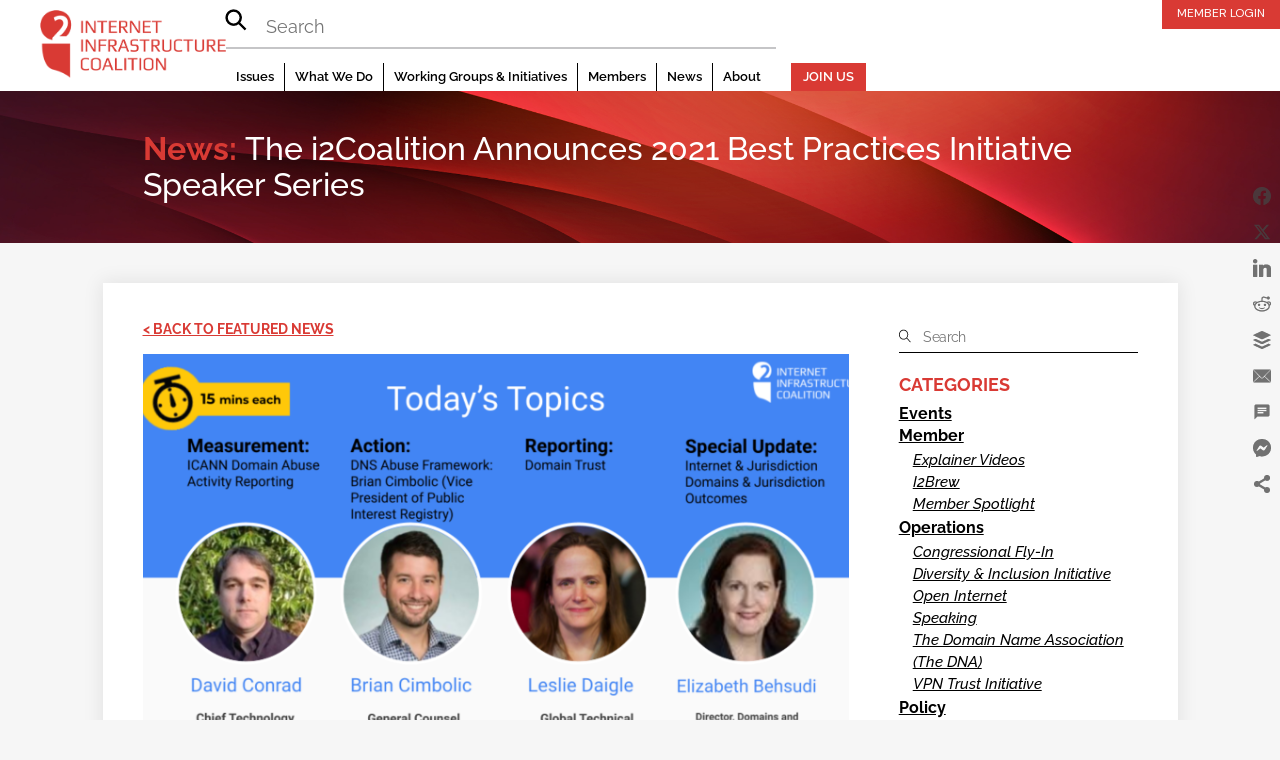

--- FILE ---
content_type: text/html; charset=utf-8
request_url: https://www.google.com/recaptcha/api2/anchor?ar=1&k=6LdsFMsjAAAAAGZmrHtFSB-LQB3_Ma1APM3pBcZZ&co=aHR0cHM6Ly9pMmNvYWxpdGlvbi5jb206NDQz&hl=en&v=N67nZn4AqZkNcbeMu4prBgzg&size=invisible&anchor-ms=20000&execute-ms=30000&cb=84o3vtvak4px
body_size: 48799
content:
<!DOCTYPE HTML><html dir="ltr" lang="en"><head><meta http-equiv="Content-Type" content="text/html; charset=UTF-8">
<meta http-equiv="X-UA-Compatible" content="IE=edge">
<title>reCAPTCHA</title>
<style type="text/css">
/* cyrillic-ext */
@font-face {
  font-family: 'Roboto';
  font-style: normal;
  font-weight: 400;
  font-stretch: 100%;
  src: url(//fonts.gstatic.com/s/roboto/v48/KFO7CnqEu92Fr1ME7kSn66aGLdTylUAMa3GUBHMdazTgWw.woff2) format('woff2');
  unicode-range: U+0460-052F, U+1C80-1C8A, U+20B4, U+2DE0-2DFF, U+A640-A69F, U+FE2E-FE2F;
}
/* cyrillic */
@font-face {
  font-family: 'Roboto';
  font-style: normal;
  font-weight: 400;
  font-stretch: 100%;
  src: url(//fonts.gstatic.com/s/roboto/v48/KFO7CnqEu92Fr1ME7kSn66aGLdTylUAMa3iUBHMdazTgWw.woff2) format('woff2');
  unicode-range: U+0301, U+0400-045F, U+0490-0491, U+04B0-04B1, U+2116;
}
/* greek-ext */
@font-face {
  font-family: 'Roboto';
  font-style: normal;
  font-weight: 400;
  font-stretch: 100%;
  src: url(//fonts.gstatic.com/s/roboto/v48/KFO7CnqEu92Fr1ME7kSn66aGLdTylUAMa3CUBHMdazTgWw.woff2) format('woff2');
  unicode-range: U+1F00-1FFF;
}
/* greek */
@font-face {
  font-family: 'Roboto';
  font-style: normal;
  font-weight: 400;
  font-stretch: 100%;
  src: url(//fonts.gstatic.com/s/roboto/v48/KFO7CnqEu92Fr1ME7kSn66aGLdTylUAMa3-UBHMdazTgWw.woff2) format('woff2');
  unicode-range: U+0370-0377, U+037A-037F, U+0384-038A, U+038C, U+038E-03A1, U+03A3-03FF;
}
/* math */
@font-face {
  font-family: 'Roboto';
  font-style: normal;
  font-weight: 400;
  font-stretch: 100%;
  src: url(//fonts.gstatic.com/s/roboto/v48/KFO7CnqEu92Fr1ME7kSn66aGLdTylUAMawCUBHMdazTgWw.woff2) format('woff2');
  unicode-range: U+0302-0303, U+0305, U+0307-0308, U+0310, U+0312, U+0315, U+031A, U+0326-0327, U+032C, U+032F-0330, U+0332-0333, U+0338, U+033A, U+0346, U+034D, U+0391-03A1, U+03A3-03A9, U+03B1-03C9, U+03D1, U+03D5-03D6, U+03F0-03F1, U+03F4-03F5, U+2016-2017, U+2034-2038, U+203C, U+2040, U+2043, U+2047, U+2050, U+2057, U+205F, U+2070-2071, U+2074-208E, U+2090-209C, U+20D0-20DC, U+20E1, U+20E5-20EF, U+2100-2112, U+2114-2115, U+2117-2121, U+2123-214F, U+2190, U+2192, U+2194-21AE, U+21B0-21E5, U+21F1-21F2, U+21F4-2211, U+2213-2214, U+2216-22FF, U+2308-230B, U+2310, U+2319, U+231C-2321, U+2336-237A, U+237C, U+2395, U+239B-23B7, U+23D0, U+23DC-23E1, U+2474-2475, U+25AF, U+25B3, U+25B7, U+25BD, U+25C1, U+25CA, U+25CC, U+25FB, U+266D-266F, U+27C0-27FF, U+2900-2AFF, U+2B0E-2B11, U+2B30-2B4C, U+2BFE, U+3030, U+FF5B, U+FF5D, U+1D400-1D7FF, U+1EE00-1EEFF;
}
/* symbols */
@font-face {
  font-family: 'Roboto';
  font-style: normal;
  font-weight: 400;
  font-stretch: 100%;
  src: url(//fonts.gstatic.com/s/roboto/v48/KFO7CnqEu92Fr1ME7kSn66aGLdTylUAMaxKUBHMdazTgWw.woff2) format('woff2');
  unicode-range: U+0001-000C, U+000E-001F, U+007F-009F, U+20DD-20E0, U+20E2-20E4, U+2150-218F, U+2190, U+2192, U+2194-2199, U+21AF, U+21E6-21F0, U+21F3, U+2218-2219, U+2299, U+22C4-22C6, U+2300-243F, U+2440-244A, U+2460-24FF, U+25A0-27BF, U+2800-28FF, U+2921-2922, U+2981, U+29BF, U+29EB, U+2B00-2BFF, U+4DC0-4DFF, U+FFF9-FFFB, U+10140-1018E, U+10190-1019C, U+101A0, U+101D0-101FD, U+102E0-102FB, U+10E60-10E7E, U+1D2C0-1D2D3, U+1D2E0-1D37F, U+1F000-1F0FF, U+1F100-1F1AD, U+1F1E6-1F1FF, U+1F30D-1F30F, U+1F315, U+1F31C, U+1F31E, U+1F320-1F32C, U+1F336, U+1F378, U+1F37D, U+1F382, U+1F393-1F39F, U+1F3A7-1F3A8, U+1F3AC-1F3AF, U+1F3C2, U+1F3C4-1F3C6, U+1F3CA-1F3CE, U+1F3D4-1F3E0, U+1F3ED, U+1F3F1-1F3F3, U+1F3F5-1F3F7, U+1F408, U+1F415, U+1F41F, U+1F426, U+1F43F, U+1F441-1F442, U+1F444, U+1F446-1F449, U+1F44C-1F44E, U+1F453, U+1F46A, U+1F47D, U+1F4A3, U+1F4B0, U+1F4B3, U+1F4B9, U+1F4BB, U+1F4BF, U+1F4C8-1F4CB, U+1F4D6, U+1F4DA, U+1F4DF, U+1F4E3-1F4E6, U+1F4EA-1F4ED, U+1F4F7, U+1F4F9-1F4FB, U+1F4FD-1F4FE, U+1F503, U+1F507-1F50B, U+1F50D, U+1F512-1F513, U+1F53E-1F54A, U+1F54F-1F5FA, U+1F610, U+1F650-1F67F, U+1F687, U+1F68D, U+1F691, U+1F694, U+1F698, U+1F6AD, U+1F6B2, U+1F6B9-1F6BA, U+1F6BC, U+1F6C6-1F6CF, U+1F6D3-1F6D7, U+1F6E0-1F6EA, U+1F6F0-1F6F3, U+1F6F7-1F6FC, U+1F700-1F7FF, U+1F800-1F80B, U+1F810-1F847, U+1F850-1F859, U+1F860-1F887, U+1F890-1F8AD, U+1F8B0-1F8BB, U+1F8C0-1F8C1, U+1F900-1F90B, U+1F93B, U+1F946, U+1F984, U+1F996, U+1F9E9, U+1FA00-1FA6F, U+1FA70-1FA7C, U+1FA80-1FA89, U+1FA8F-1FAC6, U+1FACE-1FADC, U+1FADF-1FAE9, U+1FAF0-1FAF8, U+1FB00-1FBFF;
}
/* vietnamese */
@font-face {
  font-family: 'Roboto';
  font-style: normal;
  font-weight: 400;
  font-stretch: 100%;
  src: url(//fonts.gstatic.com/s/roboto/v48/KFO7CnqEu92Fr1ME7kSn66aGLdTylUAMa3OUBHMdazTgWw.woff2) format('woff2');
  unicode-range: U+0102-0103, U+0110-0111, U+0128-0129, U+0168-0169, U+01A0-01A1, U+01AF-01B0, U+0300-0301, U+0303-0304, U+0308-0309, U+0323, U+0329, U+1EA0-1EF9, U+20AB;
}
/* latin-ext */
@font-face {
  font-family: 'Roboto';
  font-style: normal;
  font-weight: 400;
  font-stretch: 100%;
  src: url(//fonts.gstatic.com/s/roboto/v48/KFO7CnqEu92Fr1ME7kSn66aGLdTylUAMa3KUBHMdazTgWw.woff2) format('woff2');
  unicode-range: U+0100-02BA, U+02BD-02C5, U+02C7-02CC, U+02CE-02D7, U+02DD-02FF, U+0304, U+0308, U+0329, U+1D00-1DBF, U+1E00-1E9F, U+1EF2-1EFF, U+2020, U+20A0-20AB, U+20AD-20C0, U+2113, U+2C60-2C7F, U+A720-A7FF;
}
/* latin */
@font-face {
  font-family: 'Roboto';
  font-style: normal;
  font-weight: 400;
  font-stretch: 100%;
  src: url(//fonts.gstatic.com/s/roboto/v48/KFO7CnqEu92Fr1ME7kSn66aGLdTylUAMa3yUBHMdazQ.woff2) format('woff2');
  unicode-range: U+0000-00FF, U+0131, U+0152-0153, U+02BB-02BC, U+02C6, U+02DA, U+02DC, U+0304, U+0308, U+0329, U+2000-206F, U+20AC, U+2122, U+2191, U+2193, U+2212, U+2215, U+FEFF, U+FFFD;
}
/* cyrillic-ext */
@font-face {
  font-family: 'Roboto';
  font-style: normal;
  font-weight: 500;
  font-stretch: 100%;
  src: url(//fonts.gstatic.com/s/roboto/v48/KFO7CnqEu92Fr1ME7kSn66aGLdTylUAMa3GUBHMdazTgWw.woff2) format('woff2');
  unicode-range: U+0460-052F, U+1C80-1C8A, U+20B4, U+2DE0-2DFF, U+A640-A69F, U+FE2E-FE2F;
}
/* cyrillic */
@font-face {
  font-family: 'Roboto';
  font-style: normal;
  font-weight: 500;
  font-stretch: 100%;
  src: url(//fonts.gstatic.com/s/roboto/v48/KFO7CnqEu92Fr1ME7kSn66aGLdTylUAMa3iUBHMdazTgWw.woff2) format('woff2');
  unicode-range: U+0301, U+0400-045F, U+0490-0491, U+04B0-04B1, U+2116;
}
/* greek-ext */
@font-face {
  font-family: 'Roboto';
  font-style: normal;
  font-weight: 500;
  font-stretch: 100%;
  src: url(//fonts.gstatic.com/s/roboto/v48/KFO7CnqEu92Fr1ME7kSn66aGLdTylUAMa3CUBHMdazTgWw.woff2) format('woff2');
  unicode-range: U+1F00-1FFF;
}
/* greek */
@font-face {
  font-family: 'Roboto';
  font-style: normal;
  font-weight: 500;
  font-stretch: 100%;
  src: url(//fonts.gstatic.com/s/roboto/v48/KFO7CnqEu92Fr1ME7kSn66aGLdTylUAMa3-UBHMdazTgWw.woff2) format('woff2');
  unicode-range: U+0370-0377, U+037A-037F, U+0384-038A, U+038C, U+038E-03A1, U+03A3-03FF;
}
/* math */
@font-face {
  font-family: 'Roboto';
  font-style: normal;
  font-weight: 500;
  font-stretch: 100%;
  src: url(//fonts.gstatic.com/s/roboto/v48/KFO7CnqEu92Fr1ME7kSn66aGLdTylUAMawCUBHMdazTgWw.woff2) format('woff2');
  unicode-range: U+0302-0303, U+0305, U+0307-0308, U+0310, U+0312, U+0315, U+031A, U+0326-0327, U+032C, U+032F-0330, U+0332-0333, U+0338, U+033A, U+0346, U+034D, U+0391-03A1, U+03A3-03A9, U+03B1-03C9, U+03D1, U+03D5-03D6, U+03F0-03F1, U+03F4-03F5, U+2016-2017, U+2034-2038, U+203C, U+2040, U+2043, U+2047, U+2050, U+2057, U+205F, U+2070-2071, U+2074-208E, U+2090-209C, U+20D0-20DC, U+20E1, U+20E5-20EF, U+2100-2112, U+2114-2115, U+2117-2121, U+2123-214F, U+2190, U+2192, U+2194-21AE, U+21B0-21E5, U+21F1-21F2, U+21F4-2211, U+2213-2214, U+2216-22FF, U+2308-230B, U+2310, U+2319, U+231C-2321, U+2336-237A, U+237C, U+2395, U+239B-23B7, U+23D0, U+23DC-23E1, U+2474-2475, U+25AF, U+25B3, U+25B7, U+25BD, U+25C1, U+25CA, U+25CC, U+25FB, U+266D-266F, U+27C0-27FF, U+2900-2AFF, U+2B0E-2B11, U+2B30-2B4C, U+2BFE, U+3030, U+FF5B, U+FF5D, U+1D400-1D7FF, U+1EE00-1EEFF;
}
/* symbols */
@font-face {
  font-family: 'Roboto';
  font-style: normal;
  font-weight: 500;
  font-stretch: 100%;
  src: url(//fonts.gstatic.com/s/roboto/v48/KFO7CnqEu92Fr1ME7kSn66aGLdTylUAMaxKUBHMdazTgWw.woff2) format('woff2');
  unicode-range: U+0001-000C, U+000E-001F, U+007F-009F, U+20DD-20E0, U+20E2-20E4, U+2150-218F, U+2190, U+2192, U+2194-2199, U+21AF, U+21E6-21F0, U+21F3, U+2218-2219, U+2299, U+22C4-22C6, U+2300-243F, U+2440-244A, U+2460-24FF, U+25A0-27BF, U+2800-28FF, U+2921-2922, U+2981, U+29BF, U+29EB, U+2B00-2BFF, U+4DC0-4DFF, U+FFF9-FFFB, U+10140-1018E, U+10190-1019C, U+101A0, U+101D0-101FD, U+102E0-102FB, U+10E60-10E7E, U+1D2C0-1D2D3, U+1D2E0-1D37F, U+1F000-1F0FF, U+1F100-1F1AD, U+1F1E6-1F1FF, U+1F30D-1F30F, U+1F315, U+1F31C, U+1F31E, U+1F320-1F32C, U+1F336, U+1F378, U+1F37D, U+1F382, U+1F393-1F39F, U+1F3A7-1F3A8, U+1F3AC-1F3AF, U+1F3C2, U+1F3C4-1F3C6, U+1F3CA-1F3CE, U+1F3D4-1F3E0, U+1F3ED, U+1F3F1-1F3F3, U+1F3F5-1F3F7, U+1F408, U+1F415, U+1F41F, U+1F426, U+1F43F, U+1F441-1F442, U+1F444, U+1F446-1F449, U+1F44C-1F44E, U+1F453, U+1F46A, U+1F47D, U+1F4A3, U+1F4B0, U+1F4B3, U+1F4B9, U+1F4BB, U+1F4BF, U+1F4C8-1F4CB, U+1F4D6, U+1F4DA, U+1F4DF, U+1F4E3-1F4E6, U+1F4EA-1F4ED, U+1F4F7, U+1F4F9-1F4FB, U+1F4FD-1F4FE, U+1F503, U+1F507-1F50B, U+1F50D, U+1F512-1F513, U+1F53E-1F54A, U+1F54F-1F5FA, U+1F610, U+1F650-1F67F, U+1F687, U+1F68D, U+1F691, U+1F694, U+1F698, U+1F6AD, U+1F6B2, U+1F6B9-1F6BA, U+1F6BC, U+1F6C6-1F6CF, U+1F6D3-1F6D7, U+1F6E0-1F6EA, U+1F6F0-1F6F3, U+1F6F7-1F6FC, U+1F700-1F7FF, U+1F800-1F80B, U+1F810-1F847, U+1F850-1F859, U+1F860-1F887, U+1F890-1F8AD, U+1F8B0-1F8BB, U+1F8C0-1F8C1, U+1F900-1F90B, U+1F93B, U+1F946, U+1F984, U+1F996, U+1F9E9, U+1FA00-1FA6F, U+1FA70-1FA7C, U+1FA80-1FA89, U+1FA8F-1FAC6, U+1FACE-1FADC, U+1FADF-1FAE9, U+1FAF0-1FAF8, U+1FB00-1FBFF;
}
/* vietnamese */
@font-face {
  font-family: 'Roboto';
  font-style: normal;
  font-weight: 500;
  font-stretch: 100%;
  src: url(//fonts.gstatic.com/s/roboto/v48/KFO7CnqEu92Fr1ME7kSn66aGLdTylUAMa3OUBHMdazTgWw.woff2) format('woff2');
  unicode-range: U+0102-0103, U+0110-0111, U+0128-0129, U+0168-0169, U+01A0-01A1, U+01AF-01B0, U+0300-0301, U+0303-0304, U+0308-0309, U+0323, U+0329, U+1EA0-1EF9, U+20AB;
}
/* latin-ext */
@font-face {
  font-family: 'Roboto';
  font-style: normal;
  font-weight: 500;
  font-stretch: 100%;
  src: url(//fonts.gstatic.com/s/roboto/v48/KFO7CnqEu92Fr1ME7kSn66aGLdTylUAMa3KUBHMdazTgWw.woff2) format('woff2');
  unicode-range: U+0100-02BA, U+02BD-02C5, U+02C7-02CC, U+02CE-02D7, U+02DD-02FF, U+0304, U+0308, U+0329, U+1D00-1DBF, U+1E00-1E9F, U+1EF2-1EFF, U+2020, U+20A0-20AB, U+20AD-20C0, U+2113, U+2C60-2C7F, U+A720-A7FF;
}
/* latin */
@font-face {
  font-family: 'Roboto';
  font-style: normal;
  font-weight: 500;
  font-stretch: 100%;
  src: url(//fonts.gstatic.com/s/roboto/v48/KFO7CnqEu92Fr1ME7kSn66aGLdTylUAMa3yUBHMdazQ.woff2) format('woff2');
  unicode-range: U+0000-00FF, U+0131, U+0152-0153, U+02BB-02BC, U+02C6, U+02DA, U+02DC, U+0304, U+0308, U+0329, U+2000-206F, U+20AC, U+2122, U+2191, U+2193, U+2212, U+2215, U+FEFF, U+FFFD;
}
/* cyrillic-ext */
@font-face {
  font-family: 'Roboto';
  font-style: normal;
  font-weight: 900;
  font-stretch: 100%;
  src: url(//fonts.gstatic.com/s/roboto/v48/KFO7CnqEu92Fr1ME7kSn66aGLdTylUAMa3GUBHMdazTgWw.woff2) format('woff2');
  unicode-range: U+0460-052F, U+1C80-1C8A, U+20B4, U+2DE0-2DFF, U+A640-A69F, U+FE2E-FE2F;
}
/* cyrillic */
@font-face {
  font-family: 'Roboto';
  font-style: normal;
  font-weight: 900;
  font-stretch: 100%;
  src: url(//fonts.gstatic.com/s/roboto/v48/KFO7CnqEu92Fr1ME7kSn66aGLdTylUAMa3iUBHMdazTgWw.woff2) format('woff2');
  unicode-range: U+0301, U+0400-045F, U+0490-0491, U+04B0-04B1, U+2116;
}
/* greek-ext */
@font-face {
  font-family: 'Roboto';
  font-style: normal;
  font-weight: 900;
  font-stretch: 100%;
  src: url(//fonts.gstatic.com/s/roboto/v48/KFO7CnqEu92Fr1ME7kSn66aGLdTylUAMa3CUBHMdazTgWw.woff2) format('woff2');
  unicode-range: U+1F00-1FFF;
}
/* greek */
@font-face {
  font-family: 'Roboto';
  font-style: normal;
  font-weight: 900;
  font-stretch: 100%;
  src: url(//fonts.gstatic.com/s/roboto/v48/KFO7CnqEu92Fr1ME7kSn66aGLdTylUAMa3-UBHMdazTgWw.woff2) format('woff2');
  unicode-range: U+0370-0377, U+037A-037F, U+0384-038A, U+038C, U+038E-03A1, U+03A3-03FF;
}
/* math */
@font-face {
  font-family: 'Roboto';
  font-style: normal;
  font-weight: 900;
  font-stretch: 100%;
  src: url(//fonts.gstatic.com/s/roboto/v48/KFO7CnqEu92Fr1ME7kSn66aGLdTylUAMawCUBHMdazTgWw.woff2) format('woff2');
  unicode-range: U+0302-0303, U+0305, U+0307-0308, U+0310, U+0312, U+0315, U+031A, U+0326-0327, U+032C, U+032F-0330, U+0332-0333, U+0338, U+033A, U+0346, U+034D, U+0391-03A1, U+03A3-03A9, U+03B1-03C9, U+03D1, U+03D5-03D6, U+03F0-03F1, U+03F4-03F5, U+2016-2017, U+2034-2038, U+203C, U+2040, U+2043, U+2047, U+2050, U+2057, U+205F, U+2070-2071, U+2074-208E, U+2090-209C, U+20D0-20DC, U+20E1, U+20E5-20EF, U+2100-2112, U+2114-2115, U+2117-2121, U+2123-214F, U+2190, U+2192, U+2194-21AE, U+21B0-21E5, U+21F1-21F2, U+21F4-2211, U+2213-2214, U+2216-22FF, U+2308-230B, U+2310, U+2319, U+231C-2321, U+2336-237A, U+237C, U+2395, U+239B-23B7, U+23D0, U+23DC-23E1, U+2474-2475, U+25AF, U+25B3, U+25B7, U+25BD, U+25C1, U+25CA, U+25CC, U+25FB, U+266D-266F, U+27C0-27FF, U+2900-2AFF, U+2B0E-2B11, U+2B30-2B4C, U+2BFE, U+3030, U+FF5B, U+FF5D, U+1D400-1D7FF, U+1EE00-1EEFF;
}
/* symbols */
@font-face {
  font-family: 'Roboto';
  font-style: normal;
  font-weight: 900;
  font-stretch: 100%;
  src: url(//fonts.gstatic.com/s/roboto/v48/KFO7CnqEu92Fr1ME7kSn66aGLdTylUAMaxKUBHMdazTgWw.woff2) format('woff2');
  unicode-range: U+0001-000C, U+000E-001F, U+007F-009F, U+20DD-20E0, U+20E2-20E4, U+2150-218F, U+2190, U+2192, U+2194-2199, U+21AF, U+21E6-21F0, U+21F3, U+2218-2219, U+2299, U+22C4-22C6, U+2300-243F, U+2440-244A, U+2460-24FF, U+25A0-27BF, U+2800-28FF, U+2921-2922, U+2981, U+29BF, U+29EB, U+2B00-2BFF, U+4DC0-4DFF, U+FFF9-FFFB, U+10140-1018E, U+10190-1019C, U+101A0, U+101D0-101FD, U+102E0-102FB, U+10E60-10E7E, U+1D2C0-1D2D3, U+1D2E0-1D37F, U+1F000-1F0FF, U+1F100-1F1AD, U+1F1E6-1F1FF, U+1F30D-1F30F, U+1F315, U+1F31C, U+1F31E, U+1F320-1F32C, U+1F336, U+1F378, U+1F37D, U+1F382, U+1F393-1F39F, U+1F3A7-1F3A8, U+1F3AC-1F3AF, U+1F3C2, U+1F3C4-1F3C6, U+1F3CA-1F3CE, U+1F3D4-1F3E0, U+1F3ED, U+1F3F1-1F3F3, U+1F3F5-1F3F7, U+1F408, U+1F415, U+1F41F, U+1F426, U+1F43F, U+1F441-1F442, U+1F444, U+1F446-1F449, U+1F44C-1F44E, U+1F453, U+1F46A, U+1F47D, U+1F4A3, U+1F4B0, U+1F4B3, U+1F4B9, U+1F4BB, U+1F4BF, U+1F4C8-1F4CB, U+1F4D6, U+1F4DA, U+1F4DF, U+1F4E3-1F4E6, U+1F4EA-1F4ED, U+1F4F7, U+1F4F9-1F4FB, U+1F4FD-1F4FE, U+1F503, U+1F507-1F50B, U+1F50D, U+1F512-1F513, U+1F53E-1F54A, U+1F54F-1F5FA, U+1F610, U+1F650-1F67F, U+1F687, U+1F68D, U+1F691, U+1F694, U+1F698, U+1F6AD, U+1F6B2, U+1F6B9-1F6BA, U+1F6BC, U+1F6C6-1F6CF, U+1F6D3-1F6D7, U+1F6E0-1F6EA, U+1F6F0-1F6F3, U+1F6F7-1F6FC, U+1F700-1F7FF, U+1F800-1F80B, U+1F810-1F847, U+1F850-1F859, U+1F860-1F887, U+1F890-1F8AD, U+1F8B0-1F8BB, U+1F8C0-1F8C1, U+1F900-1F90B, U+1F93B, U+1F946, U+1F984, U+1F996, U+1F9E9, U+1FA00-1FA6F, U+1FA70-1FA7C, U+1FA80-1FA89, U+1FA8F-1FAC6, U+1FACE-1FADC, U+1FADF-1FAE9, U+1FAF0-1FAF8, U+1FB00-1FBFF;
}
/* vietnamese */
@font-face {
  font-family: 'Roboto';
  font-style: normal;
  font-weight: 900;
  font-stretch: 100%;
  src: url(//fonts.gstatic.com/s/roboto/v48/KFO7CnqEu92Fr1ME7kSn66aGLdTylUAMa3OUBHMdazTgWw.woff2) format('woff2');
  unicode-range: U+0102-0103, U+0110-0111, U+0128-0129, U+0168-0169, U+01A0-01A1, U+01AF-01B0, U+0300-0301, U+0303-0304, U+0308-0309, U+0323, U+0329, U+1EA0-1EF9, U+20AB;
}
/* latin-ext */
@font-face {
  font-family: 'Roboto';
  font-style: normal;
  font-weight: 900;
  font-stretch: 100%;
  src: url(//fonts.gstatic.com/s/roboto/v48/KFO7CnqEu92Fr1ME7kSn66aGLdTylUAMa3KUBHMdazTgWw.woff2) format('woff2');
  unicode-range: U+0100-02BA, U+02BD-02C5, U+02C7-02CC, U+02CE-02D7, U+02DD-02FF, U+0304, U+0308, U+0329, U+1D00-1DBF, U+1E00-1E9F, U+1EF2-1EFF, U+2020, U+20A0-20AB, U+20AD-20C0, U+2113, U+2C60-2C7F, U+A720-A7FF;
}
/* latin */
@font-face {
  font-family: 'Roboto';
  font-style: normal;
  font-weight: 900;
  font-stretch: 100%;
  src: url(//fonts.gstatic.com/s/roboto/v48/KFO7CnqEu92Fr1ME7kSn66aGLdTylUAMa3yUBHMdazQ.woff2) format('woff2');
  unicode-range: U+0000-00FF, U+0131, U+0152-0153, U+02BB-02BC, U+02C6, U+02DA, U+02DC, U+0304, U+0308, U+0329, U+2000-206F, U+20AC, U+2122, U+2191, U+2193, U+2212, U+2215, U+FEFF, U+FFFD;
}

</style>
<link rel="stylesheet" type="text/css" href="https://www.gstatic.com/recaptcha/releases/N67nZn4AqZkNcbeMu4prBgzg/styles__ltr.css">
<script nonce="bBKyvx8Ag8gfjATt__tYlA" type="text/javascript">window['__recaptcha_api'] = 'https://www.google.com/recaptcha/api2/';</script>
<script type="text/javascript" src="https://www.gstatic.com/recaptcha/releases/N67nZn4AqZkNcbeMu4prBgzg/recaptcha__en.js" nonce="bBKyvx8Ag8gfjATt__tYlA">
      
    </script></head>
<body><div id="rc-anchor-alert" class="rc-anchor-alert"></div>
<input type="hidden" id="recaptcha-token" value="[base64]">
<script type="text/javascript" nonce="bBKyvx8Ag8gfjATt__tYlA">
      recaptcha.anchor.Main.init("[\x22ainput\x22,[\x22bgdata\x22,\x22\x22,\[base64]/[base64]/MjU1Ong/[base64]/[base64]/[base64]/[base64]/[base64]/[base64]/[base64]/[base64]/[base64]/[base64]/[base64]/[base64]/[base64]/[base64]/[base64]\\u003d\x22,\[base64]\\u003d\\u003d\x22,\x22f0I4woRMflZ3w4DDmsO/w6LCpx0xwolPdiMWwohCw5/CiBxqwptHAcKJwp3CtMO2w7Anw7lvLsObwqbDscKxJcOxwrnDvWHDiijCq8Oawp/DvwcsPy14wp/Dni/Dv8KUAy3CvjhDw4nDvxjCrBwWw5RZwr3DjMOgwpZLwqbCsAHDgMORwr0yLQkvwrkIAsKPw7zCt3XDnkXCsw7CrsOuw4NBwpfDkMKEwovCrTFldMORwo3Dv8K7wowUC2zDsMOhwp0HQcKsw6rCvMO9w6nDoMKow67DjR3Dr8KVwoJBw5B/[base64]/CosKww7tRwrJHw5PDlSk/w7ALwoDDgyFEZsOjWMOfw6PDncO1YgI3wprDvAZDWxNfMwzDi8KrWMKocjA+a8OpQsKPwp/DscOFw4bDu8KLeGXCj8OgQcOhw4bDpMO+dXTDpVgiw5vDssKXSRTCpcO0worDlUnCh8OuTsO2TcO4ZcKaw5/Cj8OaDsOUwoRZw5BYK8OVw6RdwrkpS0hmwoZ/[base64]/[base64]/w4LDh0EDC03Cr2vDrsKgw5PDgGMxw5vCkMOGBsOyLlgow4vCjmIHwqNiSMKfwp/CrXPCl8Kpwp5CLcOHw4HChB/[base64]/CjtBPcKHasKAGcKgVVMhZcOFwpfCscOQw7gwOcKrFsKrw7LDisO6JMKMw53DuW9bKsK8b0YdcMKJwpBaSnzDmMKqwohvY0VnwpRmdMOxwoZmZcOcwprDnlAEXHMtw6cGwpU/N2cdScO2RsKwHEjDm8OywofChVZ1K8KhbnA/wrvDvcKrE8KPdsKgwodYwpHCmDQ2wpITfn/Do2ctw6UnMXXCm8OHRghheFLDucOIXADCqR/DmzJRcDUBwo/DlW3Dp2x7wpDDtDQewqgowpYdL8Oow5dHDEvDp8KCw4F1AQ4rC8O2w7XDv3YIPB7CihDCqsOGwph2w7/DrQzDgcORCcKWwqfDgcK6w6NQw69mw5HDusOFwptwwrNJwpLCisOBY8ODf8KuEUxIBcK6w5fCncOBacOtwojDk03CtsKuTBvChcKkCDpbwpp+f8O8dcOQPMOfGcKbwrvDsRlDwrNXw5sTwrY2wpTCrsKkwq7DuGPDvVDDhklwbcO/bMOAw5Rhw7fDrzHDkMOBfcOmw4AMTzZkw4s1w64TVcKpwoUXAQMSw5nCsUpWZcOOTkXCoTRsw7QYcyfDjcO/[base64]/[base64]/Cuy14wrU9wr86Yk3CscOdw47DosOhfsONByPCuMOYaTcww4ldcy3Di1zDgkdKT8OGaQDCsX7Cm8KNw47CgcK/VTUkw6nDqMO/wrEbw55uw5XDujHDpcKAw4pnwpZ4w6M6w4BQHsKeP3HDkMOxwoLDucKXOsKiw7LDj1IPeMO2LSzDkjs+SsKifMOXw6JGcFZOwpMJwpTDjMOXTF3Cr8KaNsO8X8Ofw6DDn3F3AsK+wpxUPEvCrTfCrDjDicKhwqZ1WXvDo8O6w6/DqzJEIcOawqzDqcOGdUfClsKSwqsVETJiwro4wrLCmsOMOcKVwo/[base64]/DnUJUe8OCw4vDiMOhK15Vw4jCqlDDtW7Dgh/CvsKJZAhYZMKOQsOow6EewqHDmnDClsO6wqnCisKKw5VTWHZKLMO6dnLCu8OdAx48w4MjwqfDhsOjw5/CnMKEw4LChxUmw7bClsK5w4kAwrTDgwgowrfDjcKDw7V4woQ9JMKROcOow6HDk2dgEgxCw43DhMKzwobDr0vDkHnDkRLCmkPCoQfDh1UmwrgoWTHCsMKNw4zCl8O9wphjBijCkMK9w4zDp2lXJcKqw6nCuzt4wp9VCXQOw4Q9KkLDmXsuw6QXcVRDwq/[base64]/CoG1dwrN5wrEPwpnCpDLDplR8akNFGcKxwqske8OAw5fCi0DDsMOFw7NQacOlVFbChMKmGGBrZSkXwohbwrBoa2fDg8OmfU3DtsKGJVkjwrN2C8OXw4bCjg3Cr27CvAjDg8KYwqPCo8OFQsK8eHvDvVRow4ZRRMOlw7k9w44lDsOlKR/CrsKzRMKhwqfDhsK/XEI6VsKywqrDnE9wwpTClWPCp8O0IMOyFRXDvDfDkA7CgsOkIFDDuC4Ow5NfL0kJLcKBw785BcKkw7PDozDCkyPCrsKbw77DvW1TwojDiipCGsO4wp/DgzXCpgN/w4nCn0dzwqbCnsKZQcOPbMKqw5rCpXVRTAHDgFZewpZpUkfCvU4VwovCpsKjemkVwqhdwpJewoIJw7geI8OSYsOnwoZWwodRbUbDgkELA8O/worCm21UwroCw7zDicOABMO4M8OkXx9VwpIWw5PCocKzZsOEP1FUe8OFGDzCvH7Cs2bCtcKLVMObw5AKIcOWw5DCt38fwrfDt8OhacKhwrDCpC/Dlhp7w6Qnw4AdwrJhwpE0w6VsbsKSacKbw53Dj8K8J8OvFyLDnS8Te8OwwrPDlsOdw6FhU8KaQsOZwqDCvMKeenF4w6/[base64]/Cg8KNGUArwpp2wq/CscKbTVfCqwHDjcK6wojDmcK/NTXCmk/Ds0PDnMOlXn7DqBhDDgjCsAo+w6LDisOEdRvDhiwGw5jDksKOw6HCt8OmVWRUZhArB8Kew6JuHsOyOUpcw6Qow5TCkCHDlcOfw5MYAUBIwpphw6R2w7TCjTjCvsOhw4AUwrYywrrDvXVYJEbDsArCnlpbFwUEUcKCwqxLfsOMwqTCscK9CsOkwo/ChcOuCTt+MA7DgcOTw4ESbRjDkEkcOjlCMsOAAmbCq8KEw6w4YA9LYSHCvsKjAsKkBcKSw5rDvcO/DnLDt0XDsDQpw6XCmsOkUWfDriYnZ37DlXIsw6csCsOnACDDsh/[base64]/[base64]/Z8OwG8OHw4rDhTLDicKcWx/[base64]/[base64]/CusKOfcOvCgIaw7vChl9Cw4fCosOCwqrCqEERQ1fDk8K2woxPU0VuDMOSEj9Bwptowo4IAHHCu8OyXsOcw6J1wrZ/wpcXwop5wrAIwrTCjkfCmj8FDcOAHjlsZ8OOCMOWDhLChxUOMU4BBAIpJ8KuwopMw7sFwprDusOdF8KnAMOQw5nChcOZXmHDosKgw6PDgiEOwqBgwrzChsOha8OzLMOGbVV/wolhCMK6FEgHwqrCqRzDqUN0wrpmEBPDlcKZZXRiAjjCjMOjwrEeHMK+w7rCrcOMw73DrRg8a2DCj8KIwqHDtBoDwqjDpMK5wp4Ow7jDtMOkw6nDsMK5EA1tw6HCsgbCo2BmwqTChMOGwrUxKcKAw6RRI8KjwoABMcKnwp/CqMKiK8O9GsKgwpXDmUXDu8OAw40pY8OIBcKwe8KfwqnCo8OMNMOrbQjDgh8iw6IBw6fDp8O1IMOtLcO+IsOyVWImdg3CuTrCqMKbCTh9w5Utw7/DqW9hEybDrx5qVsKcN8ODw7vDj8OjwrPChiHCoXrCjVFawoPChgrCqcOWw5jDt1jDrcOgwogFw5tPw5Iow5IYDyvCvDXDs1otw7/CgH1EO8OZw6YNwrZUVcKgw4DCrsKVE8KNwqXCpQjCmCrDgSPDssK/[base64]/CksOnwow5w4RywqXCvcKDw4/DhW56aj9pwq4BG3YddyPDo8Ovwq52UTVbfVQCwpXCk0nDjFvDuDHCgA/DncKwWgobwpbDvClRwqLCnsKdA2jDoMKWKcOswrxDf8Orw4h2NRDDpmvDkmXClXlZwrJaw6YLXMKjw4Uxwo0bAhtdw43Cgm7DjAs1w6g6SS/CvsOMXHckw64kRcOSEcO4wrnCr8OOW2lEw4FAw70mFMOPw6E9P8KawptRasKUwqpHZcKWw5glGMKPCsOXHcKCS8OSdsOcCS/CusKBw5BKwrrDoS7Cin/CgcKowqQ/[base64]/Dnw8aUnseU8KbXsOFaMOyw7UDwo8+KRLDqVQ3w7dTNFrDpcK/wpFFbcKxwoMyS35iwpF9w6Myb8OMbR3Dhm4RccOHHxcZQcKIwo04w5rDqsOnUx7DuwPDlBzCucK6YwbCh8Orw77DlGPCnMODw4/DtUROw5LDm8OaBV0/wow+w5ZcJjPDonRtE8OjwqFaw4jDtTp7wq1kJMO8ZMKBw6XCicKTw67DpFcqwoEMwq3ClsOKw4HDgEbDrsK7M8OvwqTDvDdEOWUEPDHCkcKDw55jw5NEwo87IcKrB8KpwonDgybClQMtwqxUFz3DoMKJwqoccUpxAcKmwpQJJsOaTkk/[base64]/DiMKIw74DAwbDv8ObS0IJC8O7wqLDtMKLw5fDncOawq3DmcODw6fCuVpvS8KrwqZoczo1wrjDlQPDosOfw5HDhcOlU8OTwrHCvMK7wqPCvgNkwpsqccOJwolrwq1cw4HDn8O/DnjCqm/CgjZ0wqoQVcOtw4/Dp8KjIsK4wovCo8Kjw7FXICzDgsKnwrPClMOcYB/DiHd3wpLDqAp/[base64]/DocOkw6LDgcKsw4RCw5HDucOkw6xewrRCwoXCgg8WCcKmYExxwr3DocOSwrZ8w4VVwqTDrAURX8KFPMOSFWh4EFdWYHF7cyrCsF3Dk1HCvMKswp8JwoPDmMOTdUA/LgpzwpdPIsODw6nDiMOgwqR7X8KVw60yXsOnwoYMVsObOWbCpsOwbBjClsKpMU0GGMOEwr5MWRhlCVLCiMKubm8RCh7Cp1U7w6fCgSNtwoHCvQbDuQpWw6rCnMObR0bCu8Oua8OZw51yZ8K9wopow7kcwq3CvMOXw5cuQADCgcOZEkpGwpLDr1lCA8OhKB/DuXM1QmbDmsKPenjDs8OAw4JXwqDCoMKCIcK5eD7DhcOdEmpVFkEDQ8OsEWZNw7A6B8KSw5zCq0wzL0vDriXChjIgbcKGwp9IdXYfQg/Cq8KQwq8gccKSaMKnXBpSw7hrwpLCmDzCjsKSw5nDl8K1w7DDqRMjwp/CmUNpwoPDgsKPYMKaw57Cm8K+I1fDscKlacKzJsKpw4J6D8OAQ2zDisKMLBLDgMOOwq/[base64]/CnxlSwoPCqMKUJ0RSdMKgamHDvcKDwpHCiRwHNMKUAiXDisKxTVo+asKnOm9VwrHDujg1w5lFEl/DrcKrwrbDkcOLw4vDucODVsKKw4fCusKyEcO0w5nDicOdwpnDhVZLMcKdwqTDl8Ozw6saDxIFZsO/w7nDtCsrw49sw7/DsWtEwqPDk1LCrsKlw6PDssOawp3CisOeI8OMOsKiAMODw79zwqpuw7crwq7CvMO1w7IDVsKAeG/[base64]/DtzoNwpTDmsKZw6VJOMK0YiDDhT3Dh8Omw5IfcMKTw4pbcMOVwoXChcKEw5jDuMK3wqNSw7cpWcOxwogPwqHCrBlHH8KKw7XClT9hwo7ChsODRxJEw6dKw6DCv8Kww4owEsKuwr4iwrTCssOgGsKeB8Oqw4sTDjjDu8O2w5F9Bz7DqVDCghk4w7/[base64]/DjEUiwozChWMpw53DmcOOMVEvQMKcw5VNN0/DgwnDnMKLwpU+wo/CpHvDqcKXw4IndAYUwqM0wrvDmMOzWcO7wpPDjMK4w5kCw7TCusKAwrk4IcKHwrorw5PDlAtWDloDwpXDgSUhwq/CrMOkJsOzwpAZOsOcUcK9wpkfwrfCpcO5wqzDikPDkC/Dp3fDr1DCnsKYX1jCr8KZwoZjZQzDtjHCnDvDhT/CkF4DwqTCtcOiIgUTw5I4w7/DhMOlwq0VNcO5T8Krw4w0wqtYfsOnw6rCjMOWwoNwYMOvHDbCtmHDnsKrSFLCijkUKsO9wrovw5TCr8KyPBLChiIcOsKJCsKxLAQgw5A0AcO2B8OJFMORwrlpw7tBVsObwpcMIC9cwrFZdsO2wq5kw6xKw7DCix41G8Ogwq1dw6kNw6/[base64]/CmcO7wpNLwrkRwol2YcOCDcKDDcKYw5IiUMKZw4UICwzDhsK1NcKZw7LDgsO/M8KOfiTCrF5Bw7xFfwTCqXYVH8KEwp/DgWLDrzJ9csOGW2XCiTHCmcOzcMO9woTDg18FAcOwJMKJwqoVwr/DmGnDoSMVw4bDl8K9SsOCMsOuw7pkw60OVsOfAg4OwowlSjzDicKywrtwMcOqw5TDs2RdBMOHwpjDksO8w6TDo3wSC8KRJMKgwokTJQo/woMbwpzDrMKKwrcUey/Cmj/[base64]/wrRGdMKtw6Bsw4/CkcOVUMOlw5zDlcK7DV7DhTfDn8KAw4DCkcKTa0lQLcOOHMOPw7YiwqwcJEZrMA8vwrrDjUTDpsKsQTTClE7CnkhvQWfDmXMAXsOGSsOjMlvCgUvDgsKuwp17wp4lWQPDo8KCwpcuJEnDuxfDkHMkI8Ohwp/ChjZvw5TDmsOGPkVqw7XCrsO0E2PCk2wFw6RvTsKTbsK/[base64]/[base64]/[base64]/DsMO+JEUIw5lhBSVdPsKeE8OOXcKMwrhaw6ZpOTAIw53DrQpOw4gDw4vCtQw5wrjCmsONwonCqjlLXi5mfg7Ci8OVKiYSwp9gfcKZw5xLfMOUNsK8w4zDnCLDn8Otw73CpUZZwp/[base64]/ClDFJDWHDmg3DrV8ewo5PAsOGw5XCo8K/Fi8Uw6rCiCHCqD99wp8tw7LCqH0MThkSw7jCsMKeLcKOKhfCi3LDvsKpwoDDqztnWcK1cHLDkVjCvMOywrl5axLCq8OdTwQbDSjCgcOGwqVTw73ClcOTw6bCqcKswobCvC7DhnQ7ASIVw6/CpMO9EjDDgMOsw5dgwpnDh8Olw5DCjMOiwqrCrsOowq/CrcK5FsOIM8K+wpzCmFwkw7DCni0VecOQKAA2CMOaw6Rcwo1Tw6zDvMOLKF9ywqloRsOQwrwYw5jCiG3Dh1LCs3wiwq3CnVZ7w6lUNG/CnQrDpMK5HcOzQXQBXsKfQsOLaBDDswHDv8OTWgvDksOYw6LCiT8QUsOOUsO3w4gPc8OLw73CgEsow4zCssKaPhvDkSLCuMKrw6HDgQ7DlGUiSMK8GgvDoV3CtsO6w7UFacKGQhcaGMKrw6HCtyTDosK6KMOCw6nDv8Krw5omGB/[base64]/[base64]/CmsKUBMOPEA/DgznClsKaRx/[base64]/[base64]/DuSzDvMOsY8OWwqTCt8OTw6k/[base64]/X2PClmx7fsKpwo1sw7RfwrfCusO1wr3ChMKeH8OwOAjDpMKfwrTDuEJrw6UecMKFw4BPUMObOXrDpHTCn3UlJ8KdKnfDjsKQw6nCpwvDsQzCncKDfXFZwqTClgDCv37CrWN+aMKFG8OWHQTCpMKkwrDDqcO5eRDCgzY8K8OhSMONw5Fnwq/Cm8OcMsOgwrfCjyfDoTHCtjRSS8O7D3AKw7PCg194Q8Oiw6XDlkLDtwoqwoFMwrIVOUfCiWTDh0fCvRHDr2TCkmLChMKtwp8bw6ddw5vCl3hKwqVqw6HCtWbCvsKew5PDmcOna8Oywr48MR50wrLCvcOzw7cMw7/CncK8HizDnC7DrG3ChsO8TMKZw4lrw7Brwr9vw6EOw4UQw4jDlMKsbsKkw4nDjMKibMK+YsKNCsK1JMOSw4/Cj280w6Avwp0jwpnDunnDokvCiArDmUrDnwDCihQZfEdQwpHCohHCg8K2Dig5HwPDsMO4ewfDpRrDqxPCtcKww7fDk8KfIkfDkBV0wpMAwqUSwoo5w79sQ8K8JH9aOEPCqsO5w6FZw5gMB8KUwqJDw6PCsUXCicKzKsKjw7fChcOpC8O/wpLDocOwXsKMNcKqw4bDucKcwq0Cw5VJwp3DqHhnwrfDmC3Cs8Kcw7hzwpfCtcO0eFnCmcOCNifDhnPCh8KoGC7CgMO3w6bDt3Uswqpbw69dGsKHJXlxbgk0w7ZBwr3DmkELXsOMH8OIRcKow77CnMKMGh/Cu8O3d8KfL8K2wr4iwr9zwrDCsMOLw5p5wrvDqcKwwo0swp7DimnCti4OwoMswpxXw7XDvHRnXMKzw5XDgsOqanombMKpw7NXw7DCgmU6woTDhMOAwrvClMKTwqLCmcKtUsKLw79Dw5wNwqZHw7/Cgm8Nw5DCgSbDrGjDlBBPV8ODwpJDw4UgD8OGwpXDjsKbTDjClBgqVyzCg8OBPMKXwp/DjjrCo3wLP8KDw5V8w5Z6DyR9w7zDvMKSJcO8TcK0wqRdwqzDu23DqsKEOxDDmyTCq8K6w5UrJSbDs3BGwqghw4Q2KGTDisOyw5RDB3XDmsKLVDDDgGgRwqfCnBLChkrCoDcswr/[base64]/DhMKNwpfDlh3Ch8KoS3/DocKfwrnDlMKtw6fCu8ODOwnCo13Di8OQw7vCvMO2T8OWw7TDr0cYCBMbRMOKIUtgMcO6BcOrIFhswrrCh8KlbcKTfXs8w5jDvHcPwo86KsKrw4DCg1c3w4UGJsKsw6fCicOvw5LCqsK/LcKddTZUC23DmsOJw6MYwrsySBkDw5vDrVjDssK6w5/CssOAw7vChsOuwrUAXcOFegPCtWzDuMOkwoN8McK9PEDCiDHDg8Odw6TDk8KNURvClsKUDwXCry1UZMOKw7XDgcKIw5UTMWxWa37CmcKCw6UYAsOzHwzDs8KkbXLCqMO4w7h6asK0AcKgW8KvOcKNwoxnwo3DviImwrpNw5/CghhYwozCoX0QwqDCsSRZMsONw6snw7fDlwvCuX9Iw6fCucOHw5DDhsKyw5xXMDdSXEDCiChHCsKIXVvCm8KFfW0rQMO7wqRCUnwIKsO5w4zDlzDDhMOHcMKEeMO/[base64]/w6lIIj3CunnDrsOSHcKMwobDukwHZcK2wp3DpMKBPUoGw47CnsOQcMKWwojDuQ7Ck1U6DMKOwoPDvsOXJcKGwr9dw6Y4KlfDtcKZMyE/PR7CvgfDoMKVw7bDmsK+wrvDrMKzbMKDwozCpRzDkyjCmGdHwrrCssO+TsK3UsKIRkVewo07wrB5fS/DgE9Fw7vCijbDhkd3wpvDiy3DpkMEw7/Donoiw4MQw7PDgDXCsiFtw6fCmWVeSn5sdF/DiCd7NcOqSwfCpMOgRcOwwrl/C8KQwqfCj8ObwrbCqj7CqE0JNhYVLVEBw6jDsjpFdhfCunJSwpjCksO+w65hEsO5w4jDvm0HO8KfEhvCk33CpWAywqTCm8KubClJw5vClwLCsMOVH8K8w5QOwogaw68EFcOVBcK+w7LDmMKXETBbw73DrsKuwqk8W8Olw7/CkS3CisOywr0Tw5DDiMKywqzCtsKuw4rCg8OowpIMwo/DqsKlVjs6C8Kyw6TDk8Kow5RSM2UwwqtjXGjClxXDicOZw77CrMKrUMKFTDTDmnEmwocrw6xHwo7CjjvDoMO0YCnDgkXDocKmw6/[base64]/wooFw4bDqsKTwohWwrbDqcKyOlklwpLCpijDtmloccO/RMKlwqLDm8K2wpzCuMOwaXHDlcKgUknDqGJ+XyxwwrBIwosjw7DCgsKkwqvCtMKywoUbHznDjEIvw4HClMKzXzZow4drw5Bcw6LCnMK5w6rDr8KvQjVKw68IwqtefzXCpsK5wrckwqd7wqpGaxLDnsKCIDF6UjDCrsKCM8OnwrbDvcO6cMK/w7x5O8Kgw78Nwr3CqsKUCGlZw7MXw4wlwqYMw5XCoMOBVsKSwotaVSPCoXEnwooVbzsswqwhw5nDt8Opwp/Dn8KFwr85wppxT1fCosKvwpjCqG3CmsO5dcK6w6XCmcO1bsKWFsK0USnDvMKCTH7DgcOrPMOCd03ChcORRcOkw5B/ccKCw5XCqV4xwpUgYTkyw4PDsifDscOPwrbDisKtExs1w5jDoMOHwr/CjlDClglcwptdS8OZbMOywpXCs8KMwrrChHnCisOhV8KcN8KVwobDtHZfK2xvWMKEXsKjBcOrwoXCkcOKwp8Qw60zw7bClxVcwp3CsGTClibDgR/Do1c7w5bDqMK3EsKBwqxub0AFwpjCrcO0Kw/[base64]/CnhLDjsKQLhIkHMO9QDxLYMOGMQbDjiovCMKWworCncK0K0nDimHCpMOZwpnDnMK6RsKow67ChiLCoMO1w6dBw4IzVy/CnToHwp4mwp1MLRpVwqnCkcKzJ8OlVEzDukAswp7Dq8O3w5zDpXN7w6rDmcKmBsKeaA9wagTCvyMNbcKNwoLDvk5uAEV9QxzCr1LDqjwgwqs6EwbCv3zDh01ENsOAw4nCkWLDvMOCHHJuw5w+dVhEw7/[base64]/wq7DgRohwrFZckvCqChlw6PCmcKpZAvCrsKgZ8OYw5LDtBcWEMKcwr/Cu2RfNsOSw4w9w4pTw6fDsArDqR4UEsOHw5YBw642w7ALbsO0DRPDmcKvw5IgQMKuRsORAm3DjsK3czQlw6Y0w7XCucKXWy/ClcO/Q8OtRsKkQ8OzSMKRF8Oew5fCvQVfwrNSRMOyO8Kvw5oCw4hKIcKgT8KkXMOZFsKsw5ljPVvCvnTDm8ODwp3Ct8K2e8KawqbDmMKVw6QkMsO/P8K8w7Yswoosw4QDwoIjwpXDlsOPw7fDq2lEScKZL8Kpw69mwqzCgMOjw4k1YH5Gw4jDtx4tCAfCg30LEcKcwrs5wrrCry9fworDiDrDkcOpwrTDr8O/w5LCusKFwqdKRMO5fyHCssKTAMKIfsKmwrAKw57DlmoLwoDDtF9bw6zDm3VCXg/[base64]/DmsKHw5pVwq1MwqJ1UcOrw6teworCvA1+HWDDvsKEw5k7UyAew53DpivCmsKiw6o1w7DDsT3DiSBjR2XDmVHDskh3L0rDrAjDjcKvworCmMOWw5MWZMK5UsOhw4PCjj/CgRHDmRXCmxLCuXHCn8ORwqBTwrJmwrJDWAzCpMO5wrfDgMKMw7TCuHLDo8KcwqdCOjQewoEiw5k/YhrCqMOcw7t3w68jKUvDo8KLS8OgSnY0w7NOaHDDg8OewpnCu8KcZk/[base64]/wpBQC8OVT8K0wq1ewobCgw3DlMOrwo/CvFjCq8KyP0/CusKUKsKGIsO/w5rCkAxRAMKXwprChsKHBcOGw7sNw7jClhMSw6cYcMOiwpHCk8OvSsO4Sn3Cuj8rdyBCQSnCiTTCuMKuRXogwr3DmFBpwqDDicKqw7fCuMObLmXCigjDiS/[base64]/w4xzRkXDmR9MVibCn0NFwpF8wrfDkXJIw6QkO8KXckwxE8Orw4oPw7Z8TwsKLMOHw4kpYMKXYMKpWcORe2fCmsOyw6l0w57Du8Ozw43Dp8OnZCDDk8K3C8OyAMOcHznDtB/DtcKmw7/CscO3w6NIw7vDp8ORw4XCk8O5QFZFCsOxwqsQw5PDhVpaeDbCqGZUUcKkwp3Cq8OTw5ZqSsKHM8Odc8KQw4bCiy51BcOaw6PDo1/DmMOtQB8uwqbDnzkuG8OqRUHCqMKmw4Y6wotNwoDDiAQRw73DvsOqwqfDhVdpwrfDrMKBB2pgwrnCusKIfsKAwpRbX31/w4MOw6bDimsowqLCqA9dXxLDtRHChwXCkcKtXMKqw4UxdijDlRLDjgTDgjHDo0cewohUwrtXw7nCpDvDiTHCssKnZ3TCjCjDrMKqPcOfIC9fSGjDjXBtwo3CgMKWw4zCqMOMwoLDsyfCiGTDhGDDrCDCkcKVBcKhw4l1w6tUKkRtwo/DlXhjw4lxAnpkwpZNW8KIHCnCon5MwoUEesKmD8KCwpsEw4fDg8ONfsOSAcKPGl0sw5XClcKwW3QbRsKWw75rwqPDn3PDunTDmsKcwpQYXxkKRX85wpJ7w58ow7Brw6NcNT4XP2nCtBoQwoMnwqdTw7/[base64]/Dt8OQw5bDoMO4aMOjwp3DgcOVw5jDryY5c8K9RwrDicKVw7gow6XDnMOOEcKeazXDmBbChEBqw7zChcK/[base64]/DqsOnwroywpHCuSXCr8O6I8OEw7TDlcO6exvDpEXDpcOrwrJ2dw0Ew6d6wq5qwoLCtHjDqTdzJMOdbz9vwrDCnRvCjsOresOjCMKqAcKCw63DlMONw5g+TCw1w6bCs8OLw4PDs8O4w48QXcONTsKAw5QlwrDDk0HCl8K7w6/CrV7Dim1pbhLDlcKtwo0Gw5jDgRvCrsOHY8KYNsKZw6bDqMO7w4F7wpLCjALCtsKtwqHCt2/Ch8O/EcOiGMKzcj3CgsK7QMOqFX1Qwq1gw7vDs1PDlsO6wrBPwr8tUHN0w4LCusO4w7rDsMOSwpHDisKDw6c6wppAPMKPUsKWw6DCiMK/w53DtsKqwo4Bw5TDmTFMRV8qdsOEw5Ibw6vCsF/DlgXDv8Ocwr7DowTCp8KewoNNw4rDhU/CsD4bw5xQHcKlasOFcVDCtMKFwrcOesKmUhdtc8Kbwpdfw4/CvHLDlsOIwqIJO1Yvw6c5WGxPwr1sfMO8AEjDosK1LU7Dg8KTGMKLD0bCnyvCicKmw4jCgcKOUBBpw6wCwo1vMAZFEcOGOMKywoHCo8OlG0/DmsOowqIjwpxqw44EwqLDqsKZcMO4wp/DmmjDgGrCjMK7JMKhYjEUw6DDmcKJwqjCijNKw7/CvcOzw4hqG8K/IcOff8KCXSErQsOrwoHDkl0qPcKcTV9rAyzClUnCqMKZEllFw5vDjkJlwrJCMADDhwJPw4rDuhDDoUUORU5Tw7TCsk98YsOcwpciwq/Dig8tw7LCgz1Qa8OCXcKWAcOvCsOZTHHDrSxhw5TCmTTDoCxMXMOVw7Mvwo7Dv8O7R8OXCVLDiMOkcMOSe8KIw5/DosKCGhFVc8Oaw5HCn27CiFoiwqI0bsO4wrPDt8OoRgddccObw6vDmEs+ZMK/w5zCg1XDj8O0w7AvJ3BnwqXCjnrCkMOewqctwoLDq8OhwpzClXsBeVbCt8KPd8KywpjCtMO/[base64]/[base64]/w4tVw7I/LMOWI8OMPcOPw5xKFMOuXGfCug7DhcKAwpJXSHDCni3Dm8K5YcOHCsOHN8Oow6l/PMKxYxIpXG3DiGrDmMOHw4teEH7DohttBjhgDglbJsK9wpTCrcO8DcOaS0puCkvCu8KwScOtD8OfwrEfZ8Oiwq9wMcK8woAII1gWFFlZUXIEFcOmEUvDrGPCvxEAwr1ywp/CjcKsGUwpwoVLZMKswoTCsMKWw6zClcO+w7TDksOXIcOzwqAUwpbCqEzDnsKwbMOSR8O2UADDgUROw70KUcODwrLCukRTwr0ebsKVJyPDlMOgw6tcwqnCsk4Fw6/CukR1w5PDlycHwqEWw70kBFLCisKmAsOTw5UzwrXCt8O/w7zChmvCnsKtVsKBw4bDssK0YMKiwpDCt2HDp8OiMFHCv3YYZcKgwr3Co8KSPjBNw6dBw7QnGX4DHMOBwoTDusKewrLCtgnCosOYw5p9KzfCoMOrTMKpwqjCjwscwovCmMOpwokLAcO6woRXLsK8OCnDuMOlIgHCnUXClS/DiSnDisOHw6gGwrPDqg59ETkCw7vDglbCiRd7PHMjDMOJDMKFbm3DmMOCPGcNTD7Di2LDicO9w6ILwrXDoMK4wrkjw54ww4LCvz/DtMKOYwXCglPClkYRw6zDtMKvw7VrRMKjw5LCj248w6XCmsOWwpwHwoPCl2ttb8OoSTrCiMKiOsOSw7Q/w4UzQk/DocKEOD7CrWAVwqkxTcOLwpHDkjnCg8KBwrF4w5rCrDcawp4fw7HDlQ3Dql7DocOrw4/CgiHDtsKHwpzCtsKHwqIww6zCriN+VFBiwr1LQcKMScKVFcKUwptVXnbCpVfCsSPDr8KMNx7DgcOnwr/CoTBFw6XCscOqMBPCtkASXcOfbi/DnGgmQF9/[base64]/CmmvCg1F6UVDCkMORw7jCizdgwpLDtsKOMgNnw6fDsAgJwo7Cl20qw4fDhcK2OsKXw6Zcw7cSAsOQHDrCr8Kpa8OwOR/Dt3wVFnx0Z2DDgGdxGWzDhcOrNn84w7NQwqEbKWsQA8ODwrjCjEnCgsK7ShnCuMK0BnoUwrFQwq43Y8OpaMKiw6oxwpbDqsOTw6IPw7tTwqERRhHCsk/DpcK5Cn8qw43CoiLDn8Ktwp47c8O8w6jDriIYYsKAfGTDt8OaC8KNw4clw6Ipw55zw5gcIMOcQRIIwpRsw5/ClsOsTm1twp/Do2AcOcOiw4DCiMOkwq00QynDmcKza8OYRzXDgynDlkzCjsKdCTzDiwDCt23Dg8KDworColwUECs9cyo1acKJesOgw5bDtjjDkls0wpvCjCVfY1PCgCPDgsOswonCmWkGb8OvwqkXwptswqLCv8K/w7QVGsOUCXYhw4BRwprCv8OgQXM1KjpAw7VVwrlYwo7Cv3PDt8ONwr4vIMK7wqjChVLCtxrDtcKXWCfDiwV5JzbDg8KAYTY6eyPDn8OFSj1/SsOgw7gXRcOdwq/Cl03DnUx/w6ZMPkl4w60fclXDlFXCowTDscONw5vCvCwGK0LCj2U1w5XChMKPY3xSJ07DtUs/dMKpwo3CvETCqwrCjMO8wrDCpDfCv2vCocOFwpnDksKlUsOTwoV0EmUbbkrCiUbCoTJcw4rCusO9eAM0MMO/wo7Cnm3CgjFKwpDDtmxbUsKmB0vCrRPCksKQBcKBIivDqcOXaMKBEcKKw5jDtgo3HEbDkXA2woZVw57DqsKWYsOjE8OXF8O/w63Di8OxwrB5w6Ehw6vDuWLCuUIPPGshw5hVw7vDjhJ1ckI3WA1PwocTcUN9AsKIwo3CrizCul0XG8OEw6F9w74swofCvMOzwqASNzbCs8KeIW3CvlonwpdWwpPCocKnXMKxw6lswonCp0FrL8Kgw5/DukfDqQLCpMK2w5FOw7NAF056wo/[base64]/[base64]/CuRJdLU8Cw6XDgcKfCWPDmsKdwr5kacKaw7cVwoDCiTLCq8OtOQtJEnU8acKGGmIPw5LCkXnDiXfCgDXDtMK8w5jDjkdtSQg9wpHDlmlTw5p5w40gG8OiWSjDk8KVR8Oowp54VsOXw4rCrsKpQD/CusKLwr9ww6PCr8OaEwAmJcKnwonDqMKTwrc8D3laCStPw7TCscK1wrbDlMKDUsO/KsOYwpHDicOQflJswqxIw6loYXFUw7DCpiTCrChMbsOcw610JF4ywpzDo8KHNkPCqjYKWGBdcMK8P8KrwrnDhsOBw5IyMcKdwqTDlsOMwpciCUFyXsOqwpQyUcKOG0zCsmPDsQInM8OVwp3CnVgeMG8OwoLCg0EwwpzCnUc8ZmYjFcOaRhp2w6DCtyXCrsKbesOiw7/[base64]/[base64]/Ch8KZFcOKwqYjwp7DvFjCrsKpw5DCjMKDKgDDqAfDi8Okw6Adw7XDj8K5wrpfwoIPAmLDhX7CnEPDoMOdOcKhw5l3Mw/Do8OUwqpLAxLDosKRw6nDuATCncKHw7bDgcOCa0JRTsKwTT7DqsO0w7gGI8KFw7FLwrAXw6fCtMOYCW7Ci8KGagIQRsOew6ZEOnF0EVjCkETDnGlXw5Z0wrgoFD8eFsOUw5JnGwPCsAzDt0gyw4lMexLCl8K8ZmrCuMOmJ3XDrMKPwqtOUG9/OEE9C1/[base64]/PcKRw6/[base64]/[base64]/Co8KxeiB6UcKDSsOUIsOHfVhcw7/[base64]/CigZrw7F6w7TCnMKQUxRresKLwr4sDXXCt3TDoAzDsDsEAnHCqmMTccK/NcKPB1fDnMKTw5HCn1vDkcO9w7RCUhVQwpt5w73CrzN2w4bDhhwpID3DisKnJiBLw6ZnwpEAw6XCuTpjwqTDmMKNJSw7QBUHw5lfwpzDv1AjacOOBg\\u003d\\u003d\x22],null,[\x22conf\x22,null,\x226LdsFMsjAAAAAGZmrHtFSB-LQB3_Ma1APM3pBcZZ\x22,0,null,null,null,0,[21,125,63,73,95,87,41,43,42,83,102,105,109,121],[7059694,623],0,null,null,null,null,0,null,0,null,700,1,null,1,\[base64]/76lBhmnigkZhAoZnOKMAhmv8xEZ\x22,0,0,null,null,1,null,0,1,null,null,null,0],\x22https://i2coalition.com:443\x22,null,[3,1,1],null,null,null,1,3600,[\x22https://www.google.com/intl/en/policies/privacy/\x22,\x22https://www.google.com/intl/en/policies/terms/\x22],\x22bJbHLNv48fhOxq5n15E+unnvg5FYXIiDY98iSk4iiSA\\u003d\x22,1,0,null,1,1769843937705,0,0,[106,95,212,213],null,[123,205,100],\x22RC-GHoH0HVJJ5SyJg\x22,null,null,null,null,null,\x220dAFcWeA5yEOYEhfboHK2X4Ct2pa6NX5Oqg59sF84OCpwn97kG1gbYTCAIVudR-z6LXqYnDbxSlkKsuSYeRzBL7MdMUhLgxC6YUw\x22,1769926737776]");
    </script></body></html>

--- FILE ---
content_type: text/css
request_url: https://i2coalition.com/wp-content/uploads/themify-concate/482634988/themify-3201288114.css
body_size: 16433
content:
@charset "UTF-8";
/* Themify Ultra 8.0.8 framework 8.2.0 */

/*/css/base.min.css*/
:where(.tf_loader){width:1em;height:1em;overflow:hidden;display:inline-block;vertical-align:middle;position:relative}.tf_loader:before{content:'';width:100%;height:100%;position:absolute;top:0;left:0;text-indent:-9999em;border-radius:50%;box-sizing:border-box;border:.15em solid rgba(149,149,149,.2);border-left-color:rgba(149,149,149,.6);animation:tf_loader 1.1s infinite linear}@keyframes tf_loader{0{transform:rotate(0)}100%{transform:rotate(360deg)}}.tf_clear{clear:both}.tf_left{float:left}.tf_right{float:right}.tf_textl{text-align:left}.tf_textr{text-align:right}.tf_textc{text-align:center}.tf_textj{text-align:justify}.tf_text_dec{text-decoration:none}.tf_hide{display:none}.tf_hidden{visibility:hidden}.tf_block{display:block}.tf_inline_b{display:inline-block}.tf_vmiddle{vertical-align:middle}.tf_mw{max-width:100%}.tf_w{width:100%}.tf_h{height:100%}:where(.tf_overflow){overflow:hidden}.tf_box{box-sizing:border-box}:where(.tf_abs){position:absolute;inset:0}:where(.tf_abs_t){position:absolute;top:0;left:0}:where(.tf_abs_b){position:absolute;bottom:0;left:0}:where(.tf_abs_c){position:absolute;top:50%;left:50%;transform:translate(-50%,-50%)}.tf_rel{position:relative}:where(.tf_opacity){opacity:0}.tf_clearfix:after{content:"";display:table;clear:both}.loops-wrapper>.post,.woocommerce ul.loops-wrapper.products>li.product{float:left;box-sizing:border-box;margin-left:3.2%;margin-right:0;margin-bottom:2.5em;clear:none}.woocommerce .loops-wrapper.no-gutter.products>.product,body .loops-wrapper.no-gutter>.post{margin:0}.woocommerce .loops-wrapper.products.list-post>.product{margin-left:0}.tf_scrollbar{scroll-behavior:smooth;--tf_scroll_color:rgba(137,137,137,.2);--tf_scroll_color_hover:rgba(137,137,137,.4);scrollbar-color:var(--tf_scroll_color) transparent;scrollbar-width:thin}.tf_scrollbar::-webkit-scrollbar{width:var(--tf_scroll_w,10px);height:var(--tf_scroll_h,10px)}.tf_scrollbar::-webkit-scrollbar-thumb{background-color:var(--tf_scroll_color);background-clip:padding-box;border:2px solid transparent;border-radius:5px}.tf_scrollbar:hover{scrollbar-color:var(--tf_scroll_color_hover) transparent}.tf_scrollbar:hover::-webkit-scrollbar-thumb{background-color:var(--tf_scroll_color_hover)}.tf_close{position:relative;transition:transform .3s linear;cursor:pointer}.tf_close:after,.tf_close:before{content:'';height:100%;width:1px;position:absolute;top:50%;left:50%;transform:translate(-50%,-50%) rotate(45deg);background-color:currentColor;transition:transform .25s}.tf_close:after{transform:translate(-50%,-50%) rotate(-45deg)}.tf_close:hover:after{transform:translate(-50%,-50%) rotate(45deg)}.tf_close:hover:before{transform:translate(-50%,-50%) rotate(135deg)}.tf_vd_lazy:fullscreen video{height:100%;object-fit:contain}

/*/css/themify-common.css*/
iframe{border:0}a{cursor:pointer}:is(button,a,input,select,textarea,.button):focus{outline:1px dotted hsla(0,0%,59%,.2)}.tf_focus_heavy :is(button,a,input,select,textarea,.button):focus{outline:2px solid rgba(0,176,255,.8)}.tf_focus_none a,.tf_focus_none:is(button,a,input,select,textarea,.button):focus{outline:0}.tf_large_font{font-size:1.1em}.screen-reader-text{border:0;clip:rect(1px,1px,1px,1px);clip-path:inset(50%);height:1px;margin:-1px;overflow:hidden;padding:0;position:absolute;width:1px;word-wrap:normal!important}.screen-reader-text:focus{background-color:#f1f1f1;border-radius:3px;box-shadow:0 0 2px 2px rgba(0,0,0,.6);clip:auto!important;color:#21759b;display:block;font-size:.875rem;font-weight:700;height:auto;left:5px;line-height:normal;padding:15px 23px 14px;text-decoration:none;top:5px;width:auto;z-index:100000}.skip-to-content:focus{clip-path:none}.post-image .themify_lightbox{display:block;max-width:100%;position:relative}.post-image .themify_lightbox .zoom{background:rgba(0,0,0,.3);border-radius:100%;height:35px;left:50%;position:absolute;top:50%;transform:translate(-50%,-50%);width:35px}.post-image .themify_lightbox .zoom .tf_fa{color:#fff;vertical-align:middle;stroke-width:1px;left:50%;line-height:100%;position:absolute;top:50%;transform:translate(-50%,-50%)}.post-image .themify_lightbox:hover .zoom{background:rgba(0,0,0,.6)}.pswp:not(.pswp--open){display:none}:is(.ptb_map,.themify_map) button{border-radius:0;max-width:inherit}
/*/wp-content/themes/themify-ultra/styles/modules/sidebars/sidebar1.css*/
.sidebar-left #layout{flex-direction:row-reverse}.sidebar-left #sidebar{margin-left:unset;margin-right:auto}
/*/wp-content/themes/themify-ultra/styles/modules/site-logo.css*/
#site-logo{font-size:1.7em;font-style:normal;font-weight:700;letter-spacing:-.04em;line-height:1.2em;margin:.5em auto;padding:0;transition:.2s ease-in-out;transition-property:color,margin,padding,font-size}#site-logo a{color:inherit;text-decoration:none}#site-logo a:hover{color:var(--theme_accent);text-decoration:none}.header-block .fixed-header #site-logo{margin:5px 0 0}.fixed-header #site-logo .tf_sticky_logo+img,body:not(.fixed-header-on) #site-logo .tf_sticky_logo{display:none}
/*/wp-content/themes/themify-ultra/styles/modules/single.css*/
.single .post-content .post-date-wrap:not(.post-date-inline){border-radius:100%;height:110px;margin-inline:auto;margin-bottom:1em;width:110px}.single .has-post-thumbnail .post-date-wrap{margin-top:-75px;position:relative}.single .post-date span{display:block}.single .post-content .post-date{background-color:var(--theme_accent_semi);border-radius:100%;color:#fff;display:block;height:110px;margin:0;text-align:center;width:110px}.single .post-content .post-date-wrap:not(.post-date-inline) .post-date{align-items:center;display:flex;flex-flow:column wrap;justify-content:center}.single .post-date .day{font-size:36px;letter-spacing:-.05em;line-height:100%;margin:4px 0}.single .post-date .month{text-transform:uppercase}.single .post-date .month,.single .post-date .year{font-size:14px;line-height:100%;margin:0}.single .post .post-date-inline{border-radius:0;height:auto;margin:0 auto 1em;width:auto}.single .has-post-thumbnail .post-date-inline{margin-bottom:0;margin-top:0;position:static}.single .post-content .post-date-inline .post-date{background:0;border-radius:0;color:inherit;height:auto;margin:0 0 .4em;width:auto}.single .post-date-inline .post-date span{display:inline}.single .post-date-inline .post-date :is(.year,.month,.day){display:inline;font-family:inherit;font-size:inherit;line-height:inherit;text-transform:inherit}.single .post-meta{margin:0 0 1em}.single .post-author{font-size:.9em;font-weight:400;letter-spacing:.05em;text-transform:uppercase}.single :is(.post-image,.post-meta,.post-title){text-align:center}.single :is(.post-meta,.post-author):empty{display:none}.single .entry-content :is(.post-date,.post-title,.post-meta){text-align:inherit}@media(max-width:680px){.single .post-meta{font-size:.9em}.single .post-content .post-date-wrap:not(.post-date-inline),.single .post-content .post-date-wrap:not(.post-date-inline) .post-date{height:80px;width:80px}.single .post-date .year{font-size:10px}.single .post-date .month{font-size:13px}.single .post-date .day{font-size:23px}.single .has-post-thumbnail .post-date-wrap.post-date-inline{margin-top:auto}.single-post .post-content .post-date-wrap.post-date-inline{height:auto;width:auto}.single .has-post-thumbnail .post-date-wrap,.single.single-fullwidth-layout .featured-area .post-image+.post-content .post-date-wrap{margin-top:-65px}}
/*/wp-content/themes/themify-ultra/styles/modules/sidebar.css*/
#sidebar,#sidebar-alt{font-size:.95em;padding:5.75% 0 10%}#sidebar{margin-left:auto;width:24%}.full_width #sidebar{margin:0 auto;width:auto}#sidebar h1{font-size:2em}#sidebar h2{font-size:1.6em}#sidebar h3{font-size:1.4em}
/*/css/modules/search-form.css*/
.tf_s_dropdown input[type=text]{background-color:#fff;box-shadow:none;color:#000;display:inline-block;height:auto;margin:0;max-width:100%;min-height:auto;min-width:auto;width:auto}.tf_search_icon{border-radius:50em;cursor:pointer;line-height:normal;padding:9px 11px 10px}.tf_search_icon:hover{background:hsla(0,0%,59%,.15)}.tf_search_icon .tf-ti-search{stroke-width:1.5}.tf_icon_wrap{font-size:1.2em;left:2px;line-height:1;position:absolute;top:50%;transform:translateY(-50%)}.tf_icon_wrap+.tf_loader+input[type=text],.tf_icon_wrap+input[type=text]{padding-left:2.2em}.tf_s_dropdown .tf_icon_wrap{left:12px}
/*/wp-content/themes/themify-ultra/styles/modules/search-form.css*/
#searchform{border-bottom:1px solid;font-size:1.2em;margin:0}#searchform #s{background-color:transparent;border:0;border-radius:0;box-shadow:none;letter-spacing:-.04em;margin:0;max-width:none;padding:.45em .45em .45em 1.75em;width:100%}#headerwrap #searchform-wrap{display:inline-block;margin-left:4px;vertical-align:middle}#headerwrap #searchform{border:0;font-size:1em;height:40px;width:40px}.tf_s_dropdown #searchform .tf_icon_wrap{left:0}#headerwrap #searchform #s{border-radius:5em;height:40px;padding:6px 15px 6px 40px;position:absolute;right:-2px;transition:width .7s,background .7s;width:1px;z-index:2}#headerwrap #searchform #s:focus,#headerwrap #searchform #s:hover,#headerwrap #searchform .icon-search:hover~#s,#headerwrap #searchform .tf_fa:hover+#s{background-color:#eee;width:140px}#headerwrap #searchform .tf_fa{background-color:#eee;border-radius:100%;color:#000;font-size:16px;left:0;line-height:1.2em;margin:0;padding:12px;text-align:center;top:50%;z-index:1;stroke-width:2}#headerwrap .tf_search_result{left:auto;right:0}.fixed-header-on #headerwrap #searchform-wrap{display:none}
/*/wp-content/themes/themify-ultra/styles/modules/related-posts.css*/
.related-posts{border-top:1px solid rgba(0,0,0,.05);margin:0 0 1.6em}.related-posts .post{clear:none;float:left;margin:0 0 3% 2%;width:32%}.related-posts .post:nth-of-type(3n+1){clear:left;margin-left:0}.related-posts .related-title{font-size:1.9em;margin:0 0 1.5em;padding:1em 0 0}.related-posts .post-image{margin:0 0 .8em;min-width:0}.related-posts .post-meta{font-size:.75em;font-weight:400;letter-spacing:.02em;margin:0 0 .5em;text-align:left;text-transform:uppercase}.related-posts .post-meta .post-category:after{display:none}.related-posts .post-content{overflow:hidden}.related-posts .post-title{font-size:1.3em;line-height:normal;margin:0 0 1em;text-align:left}.full_width .related-posts{margin:0 auto 4em;max-width:1160px}@media(max-width:1260px){.full_width .related-posts{max-width:96%}}@media(max-width:760px){body.full_width .related-posts{max-width:90%}}@media(max-width:680px){.related-posts .post{float:none;margin:0 0 3%;width:auto}.related-posts .post img{width:100%}}
/*/wp-content/themes/themify-ultra/styles/modules/footer.css*/
#footerwrap{border-top:1px solid rgba(0,0,0,.05);padding:54px 0 2em}#footer{font-size:.9em}.footer-block #footerwrap{text-align:center}.footer-text{font-size:.9em;line-height:1.8em;padding:0 0 2em}.footer-widgets .widget{margin:0 0 1.5em}.footer-widgets .widgettitle{margin:0 0 1em}.main-col,.section-col{box-sizing:border-box}@media(max-width:1024px){.footer-widgets .col4-1{width:48.4%}.footer-widgets .col4-1:nth-child(odd){clear:left;margin-left:0}}@media(max-width:680px){#footerwrap{padding-top:35px}.footer-widgets :is(.col4-2,.col3-1){margin-left:0;max-width:100%;width:100%}}
/*/css/modules/social-links.css*/
.social-widget .widget{display:inline-block;margin:0 3px 0 0}.social-widget .widgettitle{background:0;border:0;border-radius:0;box-shadow:none;display:inline-block;font-family:inherit;font-size:100%;font-weight:700;letter-spacing:0;margin:0 .5em 0 0;padding:0;text-transform:none;vertical-align:middle;width:auto}.social-widget .social-links{display:inline;margin:6px 0 0;padding:0}.widget .social-links li img{vertical-align:middle}.widget .social-links{line-height:1em;padding:0}.social-links .social-link-item{border:0;display:inline-block;list-style:none;margin:0 5px 5px 0;padding:0}.social-links.vertical li{display:block;margin:0 0 5px}.widget .social-links a,.widget .social-links a:hover{text-decoration:none}.social-links li em{border-radius:100%;display:inline-block;font-size:20px;height:20px;line-height:1em;padding:4px;text-align:center;vertical-align:middle;width:20px}.social-links .icon-small em{font-size:16px;height:16px;width:16px}.social-links .icon-large em{font-size:28px;height:36px;padding:6px;width:36px}.social-links .icon-small img{max-height:16px;max-width:16px}.social-links .icon-medium img{max-height:24px;max-width:24px}.social-links .icon-large img{max-height:32px;max-width:32px}#footer .social-links.horizontal li,#sidebar .social-links.horizontal li{border:0;display:inline-block}#footer .social-links.vertical,#sidebar .social-links.vertical{display:block}#footer .social-links.vertical li,#sidebar .social-links.vertical li{display:block;margin:0 0 .5em}
/*/wp-content/themes/themify-ultra/styles/modules/widgets/themify-social-links.css*/
#headerwrap .social-widget strong,.fixed-header-on #headerwrap .social-widget{display:none}#header .social-widget{margin-left:8px}.social-widget a{color:inherit}.social-links .icon-medium em{border-radius:100%;line-height:1em;margin:0;padding:9px}.social-links a:hover em{background:hsla(0,0%,78%,.25)}.social-widget .widget div{display:inline}.social-widget .social-links.horizontal,.social-widget .widget{margin:0}.social-widget .social-links.horizontal li{clear:none;line-height:100%;margin:0 4px 0 0;padding:0}.social-widget li img{margin-top:-3px}.social-links li em{border-radius:100%;height:1.1em;line-height:1.1em;margin-right:.25em;padding:.25em;width:1.1em}#footer .social-widget{padding-bottom:1.6em}#footer .social-widget .widget,.footer-left-col #footer .social-widget .widget,.footer-right-col #footer .social-widget .widget{margin:0}.feature-posts+.themify-social-links{text-align:left}
/*/wp-content/themes/themify-ultra/style.css*/
/*!
Theme Name: Themify Ultra
Theme URI:https://themify.me/themes/ultra/
Version:8.0.8
Description:Use Ultra theme to create professional sites quickly and easily (landing pages, portfolio, blog, corporate, ecommerce, and more). It includes a bunch of header/footer layout options and pre-built demos that you can import to your site. Read <a href="https://themify.me/docs/ultra-documentation">Ultra documentation</a> for more information.
Author:Themify
Author URI:https://www.themify.me
License:GNU General Public License v2.0
License URI:http://www.gnu.org/licenses/gpl-2.0.html
Copyright:(c) Themify.
Tags:themify,featured-images,translation-ready,custom-menu,sidebar
Text Domain:themify
Requires PHP:7.2
Changelogs: https://themify.org/changelogs/themify-ultra.txt
---------
DO NOT EDIT THIS FILE.
If you need to override theme styling,please add custom CSS in Appearance>Customize>Custom CSS or a child theme (https://themify.me/docs/child-theme).*/a,abbr,acronym,address,b,bdo,big,blockquote,body,br,button,cite,code,dd,del,dfn,div,dl,dt,em,fieldset,figure,form,h1,h2,h3,h4,h5,h6,html,i,img,ins,kbd,legend,li,map,ol,p,pre,q,samp,small,span,strong,sub,sup,table,tbody,td,tfoot,th,thead,tr,tt,ul,var{margin:0;padding:0}a,fieldset,img{border:0}article,aside,details,figcaption,figure,footer,header,hgroup,menu,nav,section{display:block}audio,iframe{max-width:100%}:root{--theme_accent:#ed1e24;--theme_accent_semi:rgba(251,9,48,.8);--theme_accent_hover:#000;--theme_rounded:12px;--theme_input_rounded:12px;--theme_btn_rounded:30px}html{scroll-behavior:smooth}body{background-color:#fff;color:#666;font:1em/1.65em Public Sans,Arial,sans-serif;overflow-wrap:break-word;-webkit-font-smoothing:antialiased;-ms-text-size-adjust:100%;-moz-text-size-adjust:100%;-webkit-text-size-adjust:100%;text-size-adjust:100%}a{color:var(--theme_accent);text-decoration:none;transition:color .3s ease-in-out}a:hover{color:var(--theme_accent_hover)}p{margin:0 0 1.3em;padding:0}small{font-size:87%}blockquote{border-left:3px solid hsla(0,0%,59%,.3);font-size:1.1em;line-height:1.4em;margin:0 5% 1.2em;padding:.8em 1.4em}ins{text-decoration:none}ol,ul{margin:0 0 1.4em 1.6em}li,ol,ul{padding:0}li{margin:0 0 1em}h1,h2,h3,h4,h5,h6{color:#000;font-weight:700;letter-spacing:-.02em;line-height:1.4em;margin:0 0 .5em;overflow-wrap:normal}h1{font-size:3.4em;line-height:1.2em}h1,h2{letter-spacing:-.03em}h2{font-size:2.3em;line-height:1.3em}h3{font-size:1.7em}h4{font-size:1.4em}h5{font-size:1.3em}h5,h6{line-height:1.7em}h6{font-size:1.2em}button,input,input[type=search],select,textarea{font-family:inherit;font-size:100%;max-width:100%}input:is([type=radio],[type=checkbox]),input:read-only,input:read-write,select,textarea{-webkit-appearance:none;appearance:none;background:#fff;border:1px solid rgba(0,0,0,.25);border-radius:var(--theme_input_rounded);max-width:100%;padding:.6em}input:read-only,input:read-write{margin:0 1em .6em 0;width:17em}input[type=number]{width:7em}textarea{margin:0 0 .6em;min-height:13.5em;width:100%}select{background-image:url("data:image/svg+xml;charset=utf-8,%3Csvg xmlns='http://www.w3.org/2000/svg' width='100' height='100' fill='none' stroke='rgba(40,40,40,.8)' stroke-linecap='round' stroke-width='12'%3E%3Cpath d='m2.7 2.3 46.4 54.9L95.5 2.3'/%3E%3C/svg%3E");background-position:calc(100% - .7em) calc(50% + .15em);background-repeat:no-repeat;background-size:.85em;color:inherit;margin:0 0 .6em;padding-right:2em}input:is([type=radio],[type=checkbox]){-webkit-appearance:none;box-sizing:content-box;clear:none;cursor:pointer;display:inline-block;height:1.3em;line-height:1;margin:0 .5em 0 0;min-height:1.3em;min-width:1.3em;padding:0;text-align:center;vertical-align:middle;width:1.3em}input[type=checkbox]{border-radius:calc(var(--theme_input_rounded) - 4px)}input[type=radio]{align-items:center;border-radius:100%!important;display:inline-flex;justify-content:center}input[type=checkbox]:before{border-bottom:.13em solid transparent;border-left:.13em solid transparent;content:"";display:inline-block;height:.32em;margin-bottom:.1em;margin-left:.1em;transform:rotate(-45deg) skewY(-10deg);width:.7em}input[type=checkbox]:checked:before{border-bottom:.13em solid;border-left:.13em solid}input[type=radio]:checked:before{background-color:#222;border-radius:100%;content:"";display:inline-block;height:.7em;vertical-align:middle;width:.7em}:is(select,textarea):focus,input:read-only:focus,input:read-write:focus{border-color:rgba(0,0,0,.5)}button,input[type=reset],input[type=submit]{-webkit-appearance:none;background-color:var(--theme_accent);border:0;border-radius:var(--theme_btn_rounded);color:#fff;cursor:pointer;display:inline-block;font-weight:700;padding:.65em 1.6em;transition:background .3s,color .3s,transform .3s;width:auto}button:hover,input:is([type=reset],[type=submit]):hover{background-color:var(--theme_accent_hover);box-shadow:0 5px 10px rgba(0,0,0,.1);color:#fff;transform:translateY(-1px)}.gm-style-mtc button{border-radius:0}.mce-toolbar .mce-btn button:hover{background-color:inherit;box-shadow:none;color:inherit;transform:none}#main-nav ul a,.author-box,.post,.post-content,.sidemenu,.widget,img,input,textarea{box-sizing:border-box}.col3-1,.col4-1,.col4-2{float:left;margin-left:3.2%}.col4-1{width:22.6%}.col4-2{width:48.4%}.col3-1{width:31.2%}:is(.col4-1,.col4-2,.col3-1).first{clear:left;margin-left:0}#pagewrap{overflow-x:clip}.mobile-menu-visible #pagewrap,.slide-cart-visible #pagewrap{overflow-x:initial}.pagewidth{margin:0 auto;max-width:100%;width:1160px}#layout{display:flex;flex-wrap:wrap}#content{padding:5.75% 0;width:71%}.sidebar-none #content{width:100%}.sidebar-none #layout{display:block}.sidemenu-active{left:0;position:relative;transition:left .2s ease-in-out}.sidemenu-right{left:-300px}.sidemenu-left,.sidemenu-left #headerwrap{left:300px}.full_width #layout{flex-wrap:wrap;max-width:100%;width:100%}.full_width #content{max-width:100%;padding:0;width:100%}#headerwrap{background-color:var(--tf_fixed_header_bg,#fff);border-bottom:var(--tf_fixed_header_border,1px solid rgba(0,0,0,.05));color:var(--tf_fixed_header_color,#000);inset-block:var(--tf_fixed_header_p,0 auto);left:0;margin-inline:var(--tf_fixed_header_m,0);min-height:55px;position:var(--tf_fixed_header,absolute);transition:.3s ease-in-out;transition-property:background-color,color,box-shadow,min-height,left,padding;width:var(--tf_fixed_header_w,100%);z-index:999}.fixed-header-enabled{--tf_fixed_header:sticky}.no-fixed-header{--tf_fixed_header:relative}.fixed-header-on{--tf_fixed_header_bg:hsla(0,0%,100%,.9)}#headerwrap.fixed-header:before{-webkit-backdrop-filter:blur(5px);backdrop-filter:blur(5px);content:"";inset:0;pointer-events:none;position:absolute;z-index:0}#header{overflow:visible;padding:2em 0;position:relative}.fixed-header-enabled #header{transition:padding .3s ease-in-out}.fixed-header #header{padding-block:12px}@supports (-webkit-touch-callout:none){#headerwrap{background-attachment:scroll!important;background-position:50%!important}}.header-widget{font-size:.95em;height:100%}.header-widget .widget{margin:2em 0}.header-widget .widgettitle{color:inherit;font-size:1.05em;margin:0 0 .5em}.fixed-header-on .tf_sticky_logo~*{display:none!important}.search-button{border-radius:100%;box-sizing:border-box;color:inherit;font-size:19px;line-height:1;margin:0 0 0 3px;padding:10px}.search-button:hover{background:hsla(0,0%,78%,.25)}a.search-button{text-decoration:none}.search-button:focus{outline:0}.tf_darkmode_toggle{border-radius:100%;box-sizing:border-box;color:inherit;font-size:19px;line-height:1;margin:0 0 0 7px;padding:9px 10px}.tf_darkmode .tf_darkmode_toggle,.tf_darkmode_toggle:hover{background:hsla(0,0%,78%,.25)}a.tf_darkmode_toggle{text-decoration:none}.tf_darkmode_toggle:focus{outline:0}#main-nav,#main-nav li{margin:0;padding:0}#main-nav li{display:inline-block;list-style:none;position:relative}#main-nav ul li{background:0;display:block;float:none}#main-nav li>.sub-menu{background:#fff;border-radius:var(--theme_rounded);box-shadow:0 0 0 1px rgba(0,0,0,.1),0 3px 12px rgba(0,0,0,.12);box-sizing:border-box;contain:style layout;left:-.3em;margin:0;opacity:0;padding:calc(var(--tb_rounded_corner) - 2px) 0;position:absolute;top:100%;transform:scaleY(0);transform-origin:top;transition:transform .3s ease-in-out,opacity .3s ease-in-out;width:210px;z-index:100}#main-nav small{display:block}#main-nav li .sub-menu .sub-menu{left:100%;top:-.65em}#main-nav .edge>.sub-menu{left:auto;right:0}#main-nav ul .edge>.sub-menu{left:auto;right:100%}@media (hover:hover){#main-nav li:hover>.sub-menu,#main-nav li>.sub-menu:focus-within,#main-nav li>a:focus+.sub-menu{opacity:1;transform:scale(1)}}.menu-item .child-arrow{border-radius:100%;cursor:pointer;display:none;height:36px;position:absolute;right:0;top:4px;transition:transform .3s;width:36px;z-index:12}.child-arrow:after,.child-arrow:before{background:currentColor;border-radius:10px;content:"";height:1px;left:12px;position:absolute;top:50%;transform:rotate(45deg);transition:transform .3s ease-in-out;width:8px;z-index:9999}.child-arrow:after{left:17px;transform:rotate(-45deg)}.toggle-on>a .child-arrow:after,.toggle-on>a .child-arrow:before{left:10px;width:15px}.toggle-on>a .child-arrow{transform:rotate(180deg)}@media (hover:none){#main-nav .menu-item-has-children>a{padding-right:45px}#footer-nav .menu-item-has-children>a{padding-right:30px}.menu-item .child-arrow{border-radius:100%;display:inline-block;margin-left:7px;margin-top:-17px;padding:0;right:5px;top:50%}#main-nav .toggle-on>a>.child-arrow{background:hsla(0,0%,84%,.4)}#main-nav li>.sub-menu{display:none}#main-nav li.toggle-on>.sub-menu{opacity:1;transform:scale(1)}}#main-nav a{color:inherit;display:block;margin:0;padding:.5em .8em;position:relative;text-decoration:none;transition:.4s ease;transition-property:background,font-size,line-height,color,padding,margin,border,border-radius,box-shadow,transform}#main-nav .highlight-link>a{background-color:hsla(0,0%,78%,.25);border:0;border-radius:var(--theme_btn_rounded);margin-left:.6em;margin-right:.6em;padding-left:1.4em;padding-right:1.4em}#main-nav .highlight-link:last-child>a{margin-right:0}#main-nav a>em .tf_fa{margin-right:5px}#main-nav a .tf_lazy{display:none}#main-nav ul a{color:#353535;padding:.4em 1.4em;text-align:left}#main-nav .current-menu-item>a,#main-nav .current_page_item>a,#main-nav a:hover,#main-nav ul a:hover{color:var(--theme_accent)}.header-icons :is(a,a:hover){color:inherit;text-decoration:none}#headerwrap .header-icons>*{vertical-align:middle}.slide-cart .header-icons{min-width:75px;text-align:right}#menu-icon{border-radius:100%;line-height:1em;margin:0 0 0 10px;padding:10px 9px 11px}#menu-icon:hover{background:hsla(0,0%,78%,.25)}.menu-icon-inner{border-bottom:2px solid;box-sizing:border-box;height:18px;position:relative;width:22px}.menu-icon-inner:after,.menu-icon-inner:before{border-top:2px solid;content:"";display:block;left:0;position:absolute;top:0;transition:border .7s ease;transition-property:transform;width:100%}.menu-icon-inner:after{top:50%}#menu-icon-close{transform:rotate(0deg);transition:border .3s ease-in-out,transform .3s ease-in-out}.body-overlay{-webkit-backdrop-filter:blur(10px);backdrop-filter:blur(10px);background-color:hsla(0,0%,81%,.8);display:none;height:100%;position:fixed;top:0;width:100%}.body-overlay-on{display:block;z-index:998}.fixed-header :is(.tf_darkmode_toggle,.header-bar,.search-button,.header-widget),.mobile-menu-visible #headerwrap:before,.slide-cart-visible #headerwrap:before{display:none}.revealing-header :is(#headerwrap,#tbp_header){transition:transform .5s ease-in-out,opacity .5s ease-in-out}.revealing-header :is(#headerwrap,#tbp_header).header_hidden{opacity:0;transform:translateY(-100%)}.fixed-header-enabled #tbp_header,.revealing-header #tbp_header{position:sticky;top:0;z-index:999}.page-title{margin:0 0 1em;padding:0}.author-bio{margin:0 0 2em;overflow:hidden}.author-bio .author-avatar{float:left;margin:0 1.2em 0 0}.author-bio .author-avatar img{border-radius:var(--theme_rounded);width:100px}.author-bio .author-name{font-size:1.6em;margin:0 0 .5em;padding:0}.author-posts-by{border-top:4px solid hsla(0,0%,46%,.1);font-size:1.4em;margin:0 0 1.5em;padding:1em 0 0;text-transform:uppercase}.post{margin-bottom:2em;position:relative}.post-content{min-width:120px}.post-title{font-size:3.1em;letter-spacing:-.03em;line-height:1.2em;margin:0 0 .4em;padding:0;text-transform:none}.post-title a{color:#000;text-decoration:none}.post-title a:hover{color:var(--theme_accent)}.post-image{margin:0 0 1em}.post-image img{border-radius:var(--theme_rounded);vertical-align:bottom}.post-image.left{float:left;margin-right:1em}.post-image.right{float:right;margin-left:1em}.post-meta{font-size:.9em;line-height:1.6em;margin:0 0 .5em;padding:0}.post-meta a{text-decoration:none}.post-meta :is(.post-comment,.post-category,.post-tag):before{border-left:1px solid hsla(0,0%,71%,.6);content:"";display:inline-block;height:1.3em;margin:0 .9em 0 .45em;transform:skewX(-15deg);vertical-align:middle;white-space:nowrap;width:1px}.post-meta .post-category:first-child:before{display:none}.post-meta .post-comment .tf_fa{font-size:.8em;margin-left:8px;opacity:.7;vertical-align:text-top}.more-link,.more-link:after,.more-link:hover{text-decoration:none}.more-link:after{border:1px solid transparent;border-right-color:inherit;border-top-color:inherit;content:"";display:inline-block;margin-left:.5em;min-height:.7em;min-width:.7em;transform:rotate(45deg);vertical-align:middle}.post-date{display:block;font-size:.8em;letter-spacing:.04em;margin:0 0 .4em;text-transform:uppercase}.loops-wrapper .post-image{margin-bottom:1em;position:relative;transition:border .3s ease-in-out,margin .3s ease-in-out,width .3s ease-in-out,transform .3s ease-in-out}.author-box{border:0;margin:5.5em 0}.author-box .author-avatar{float:left;margin:0 2em .3em 0}.author-box .author-name{margin:0 0 .3em}.post-pagination{margin:.5em 0 2em;text-align:right}.post-pagination strong{margin-right:3px}.post-pagination a{margin-left:3px;margin-right:3px}.tf_load_more{padding:2em 0}a.load-more-button{background:hsla(0,0%,72%,.16);border-radius:var(--theme_btn_rounded);box-sizing:border-box;display:none;padding:.7em 1.8em;text-decoration:none;width:auto}.post-video{height:0;margin-bottom:15px;overflow:hidden;padding-bottom:56.25%;position:relative}.post-video iframe{height:100%;left:0;position:absolute;top:0;width:100%}.featured-area img{width:100%}.loops-wrapper.no-gutter .post-image{margin:0}.loops-wrapper.no-gutter .post,.loops-wrapper.no-gutter .post-image img,ul.products.no-gutter li.product .post-image{border-radius:0}.widget{margin:0 0 2.4em}.widgettitle{font-size:1.25em;line-height:1.3em;margin:0 0 1em;padding:0}.widget ul{margin:0;padding:0}.widget li{clear:both;list-style:none;margin:0;padding:.4em 0}.widget ul ul{margin:.6em 0 -.6em;padding:0}.widget ul ul li{margin:0;padding-left:1em}iframe[src*=facebook]{background-color:#fff}#content .twitter-tweet-rendered,#content .twt-border{max-width:100%!important}#content .twt-border{min-width:180px!important}:is(.col4-3,.col4-2,.col4-1,.col3-2,.col3-1,.col2-1) .loops-wrapper.list-post .post-title{font-size:1.4em;margin:0 0 .5em}.shortcode.themify-icon .themify-icon-icon{font-size:1.3em}a.shortcode.button{border-radius:var(--theme_btn_rounded);padding:.65em 1em}.tb_optin_horizontal form>div[class*=tb_optin_]{width:auto}img:is(.alignleft,.aligncenter,.alignright,.alignnone){margin-bottom:1em}.alignleft{float:left;margin-right:1em}.alignright{float:right;margin-left:1em}.aligncenter{display:block;margin-left:auto;margin-right:auto;text-align:center}.wp-caption{margin-bottom:1em;max-width:100%;text-align:center}.wp-caption-text{margin:.5em 0}body.attachment{position:static}.single .attachment.post,body.attachment{float:none;width:auto}.menu:after,.widget li:after{clear:both;content:"";display:table}.module-feature-image,.post-image,.post-img,.slide-image{transition:.3s ease-in-out;transition-property:border,padding,width}.mobile-menu-visible{overflow-y:hidden}@media(max-width:1260px){h1{font-size:2.4em}h2{font-size:2em}.pagewidth{max-width:94%}#pagewrap,.default_width #layout .row_inner{max-width:100%}}@media(max-width:1024px){.header-widget .col4-1{width:48.4%}.header-widget .col4-1:nth-child(odd){clear:left;margin-left:0}}@media(max-width:760px){body .pagewidth{max-width:90%}#layout{flex-wrap:wrap}#content,#sidebar{clear:both;max-width:100%;padding-top:10%;width:100%}}@media(max-width:680px){h1{font-size:1.9em}.post-title,h2{font-size:1.6em}h3{font-size:1.35em}.col4-1{font-size:.95em}.col3-1,.col4-2{margin-left:0;max-width:100%;width:100%}.fixed-header #site-logo img:not(.tf_sticky_logo){max-height:40px;width:auto}#headerwrap .header-icons{right:5%}.loops-wrapper:is(.list-post,.grid4,.grid3,.grid2,.list-large-image) .post-image{float:none;max-width:none;overflow:visible;width:auto}}
/*/wp-content/themes/themify-ultra/styles/headers/header-horizontal.css*/
#header{padding:1em 0}.header-bar{float:left}#site-logo{margin:5px 15px 5px 0}#site-description{font-size:.8em;margin:5px .5em 5px 0}.navbar-wrapper{align-items:center;display:flex;justify-content:end}#header .social-widget,#searchform-wrap,.cart-icon,.search-button,.tf_darkmode_toggle{order:1}#main-nav-wrap{align-items:center;display:flex;justify-content:end}#main-nav{float:right}#main-nav .has-mega-column>.sub-menu{padding:32px 39px 39px}.header-widget{display:none;text-align:center}.header-widget .header-widget-inner{height:100%;overflow:auto;-webkit-overflow-scrolling:touch}.sidemenu-on .header-widget .header-widget-inner{max-height:none!important}.fixed-header :is(.header-bar,.search-button),.fixed-header-on #headerwrap :is(.social-widget,#searchform-wrap),.fixed-header-on .tf_darkmode_toggle{display:inline-block}#gallery-controller .slider.carousel-nav-wrap{display:none}@media(max-height:900px){.header-horizontal #headerwrap .header-widget-inner{max-height:70vh}}
/*/wp-content/themes/themify-child-theme/style.css*/
/*
Theme Name: Themify Ultra Child Theme for i2Coalition
Description: Child theme based on Themify Ultra. Please make sure the Themify Ultra theme is installed.
Author: i2Coalition
Template: themify-ultra
*/

/* write custom css below */
/*@font-face{
	font-family: Raleway;
	src: url(https://i2coalition.com/wp-content/themes/themify-child-theme/fonts/Raleway-Thin.woff2) format("woff2");
	font-weight: 100;
}
@font-face{
	font-family: Raleway;
	src: url(https://i2coalition.com/wp-content/themes/themify-child-theme/fonts/Raleway-ThinItalic.woff2) format("woff2");
	font-weight: 100;
	font-style: italic;
}
@font-face{
	font-family: Raleway;
	src: url(https://i2coalition.com/wp-content/themes/themify-child-theme/fonts/Raleway-ExtraLight.woff2) format("woff2");
	font-weight: 200;
}
@font-face{
	font-family: Raleway;
	src: url(https://i2coalition.com/wp-content/themes/themify-child-theme/fonts/Raleway-ExtraLightItalic.woff2) format("woff2");
	font-weight: 200;
	font-style: italic;
}
@font-face{
	font-family: Raleway;
	src: url(https://i2coalition.com/wp-content/themes/themify-child-theme/fonts/Raleway-Light.woff2) format("woff2");
	font-weight: 300;
}
@font-face{
	font-family: Raleway;
	src: url(https://i2coalition.com/wp-content/themes/themify-child-theme/fonts/Raleway-LightItalic.woff2) format("woff2");
	font-weight: 300;
	font-style: italic;
}
@font-face{
	font-family: Raleway;
	src: url(https://i2coalition.com/wp-content/themes/themify-child-theme/fonts/Raleway-Regular.woff2) format("woff2");
	font-weight: 400;
}
@font-face{
	font-family: Raleway;
	src: url(https://i2coalition.com/wp-content/themes/themify-child-theme/fonts/Raleway-Italic.woff2) format("woff2");
	font-weight: 400;
	font-style: italic;
}
@font-face{
	font-family: Raleway;
	src: url(https://i2coalition.com/wp-content/themes/themify-child-theme/fonts/Raleway-Medium.woff2) format("woff2");
	font-weight: 500;
}
@font-face{
	font-family: Raleway;
	src: url(https://i2coalition.com/wp-content/themes/themify-child-theme/fonts/Raleway-MediumItalic.woff2) format("woff2");
	font-weight: 500;
	font-style: italic;
}
@font-face{
	font-family: Raleway;
	src: url(https://i2coalition.com/wp-content/themes/themify-child-theme/fonts/Raleway-SemiBold.woff2) format("woff2");
	font-weight: 600;
}
@font-face{
	font-family: Raleway;
	src: url(https://i2coalition.com/wp-content/themes/themify-child-theme/fonts/Raleway-SemiBoldItalic.woff2) format("woff2");
	font-weight: 600;
	font-style: italic;
}
@font-face{
	font-family: Raleway;
	src: url(https://i2coalition.com/wp-content/themes/themify-child-theme/fonts/Raleway-Bold.woff2) format("woff2");
	font-weight: 700;
}
@font-face{
	font-family: Raleway;
	src: url(https://i2coalition.com/wp-content/themes/themify-child-theme/fonts/Raleway-BoldItalic.woff2) format("woff2");
	font-weight: 700;
	font-style: italic;
}
@font-face{
	font-family: Raleway;
	src: url(https://i2coalition.com/wp-content/themes/themify-child-theme/fonts/Raleway-ExtraBold.woff2) format("woff2");
	font-weight: 800;
}
@font-face{
	font-family: Raleway;
	src: url(https://i2coalition.com/wp-content/themes/themify-child-theme/fonts/Raleway-ExtraBoldItalic.woff2) format("woff2");
	font-weight: 800;
	font-style: italic;
}
@font-face{
	font-family: Raleway;
	src: url(https://i2coalition.com/wp-content/themes/themify-child-theme/fonts/Raleway-Black.woff2) format("woff2");
	font-weight: 900;
}
@font-face{
	font-family: Raleway;
	src: url(https://i2coalition.com/wp-content/themes/themify-child-theme/fonts/Raleway-BlackItalic.woff2) format("woff2");
	font-weight: 900;
	font-style: italic;
}*/
a:focus, input:focus, button:focus, select:focus, textarea:focus, .button:focus {
    outline: none;
}
.social-widget .social-links.horizontal li {
   display: inline-block;
    margin: 12px;
}

#main-nav {
	text-align: right;
}

.menu-item {
	font-size: 0.9em;
}

.carousel-nav-wrap {
	visibility:hidden;
}
#content {
    position: relative;
}

aside {
    position: relative;
}

article {
    position: relative
}

.themify_announcement .announcement_post a.action-button {
    background: #ffffff;
}
.module-typewriter .typew#site-logo {
    padding: .3em .75em 0em .8em;
}
riter-span {
    white-space: normal !important;
}
.mobile_menu_active.header-stripe #headerwrap.fixed-header .header-icons {
   top: 55%;
}
.post-video {
    padding-bottom: 0;
    position: relative;
    height: auto;
  overflow: auto;
}

.post-id-5 .main-col {
    text-align: center;
    float: none;
    width: 100%;
}

.post-id-5 .section-col {
    display: none;
}

.embedly-card{
    height: inherit;
}

#themify-popup-10062 {
    background: #000;
}


#content {
    padding-left: 36px; 
}

.center-content {
    display: flex;
    justify-content: center;
    align-items: center;
}

img .post-image {
        width: 100%;
    position: absolute;
    top:50%;
    
}
.embedly-card-hug {
    height: 431px;
}

.loops-wrapper .post {
    text-align: left;
}

article.type-member-company {
    position: relative;
}

/* Changes to Member Directory */
.page-id-33 .loops-wrapper .post-image {  position: relative;
   height: 10em;}

.page-id-33 .builder-posts-wrap .post-image img {
    position: absolute;
  margin-right: -50%;
  left: 50%;
  transform: translate(-50%, -50%);
    top: 50%;
}
/*************/
div#popmake-12651 {
    border: 30px solid #9d2814;
}
.cpopcnt h2 {
    color: #932e0f;
    text-align: center;
    font-weight: 700;
    font-size: 34px;
}
.cpopcnt {
    text-align: center;
    width: 80%;
    margin: 0 auto !important;
    max-width: 100%;
}


#gform_wrapper_41 .gform_heading {
    display: none;
}
div#gform_wrapper_41 li.cpfield label {
    float: left;
    width: 75px;
    text-transform: uppercase;
    padding-top: 20px;
}
div#gform_wrapper_41 li.cpfield .ginput_container {
    float: left;
    width: 75%;
}
div#gform_wrapper_41 li.cpfield label span.gfield_required {
    display: none;
}
div#gform_wrapper_41 li.cpfield input {
    border-radius: 0;
    width: 100%;
    padding: 10px;
}
ul#gform_fields_41 {
    width: 60%;
    margin: 0 auto !important;
}
ul#gform_fields_41 span.name_first {
    padding-right: 0;
}
ul#gform_fields_41 {
    width: 60%;
    margin: 0 auto !important;
}

ul#gform_fields_41 span.name_first {
    padding-right: 0;
}
#gform_wrapper_41 input#gform_submit_button_41 {
    background-color: #9d2814;
    margin: 0 auto;
    padding: 15px 40px;
}
#gform_wrapper_41 .gform_footer.top_label {
    text-align: center;
    width: 85%;
}
#popmake-12651 button.pum-close.popmake-close {
    background-color: #9d2814;
    border: 0;
    box-shadow: none;
    width: 50px;
    height: 50px;
    right: -30px;
    top: -30px;
    font-size: 34px;
}
.cpopcnt {
    padding: 20px 0 10px;
}

ul#gform_fields_41 .gform_legacy_markup_wrapper li.gfield.gfield_error {
    margin: 0;
}
div#gform_wrapper_41.gform_legacy_markup_wrapper li.gfield.gfield_error {
    background-color: transparent;
    border: none;
    margin: 0;
    padding: 0;
}
div#gform_wrapper_41.gform_legacy_markup_wrapper .gfield_error .gfield_label {
    color: #000;
}
div#gform_41_validation_container {
    display: none;
}
#field_41_5 .instruction.validation_message {
    display: none;
}
div#gform_wrapper_41.gform_legacy_markup_wrapper .validation_message {
    font-weight: normal;
    padding: 0 0 0 75px;
}
div#gform_confirmation_message_41 {
    text-align: center;
}



#gform_wrapper_42 .gform_heading {
    display: none;
}
div#gform_wrapper_42 li.cpfield label {
    float: left;
    width: 75px;
    text-transform: uppercase;
    padding-top: 20px;
}
div#gform_wrapper_42 li.cpfield .ginput_container {
    float: left;
    width: 75%;
}
div#gform_wrapper_42 li.cpfield label span.gfield_required {
    display: none;
}
div#gform_wrapper_42 li.cpfield input {
    border-radius: 0;
    width: 100%;
    padding: 10px;
}
ul#gform_fields_42 {
    width: 60%;
    margin: 0 auto !important;
}
ul#gform_fields_42 span.name_first {
    padding-right: 0;
}
ul#gform_fields_42 {
    width: 60%;
    margin: 0 auto !important;
}

ul#gform_fields_42 span.name_first {
    padding-right: 0;
}
#gform_wrapper_42 input#gform_submit_button_42 {
    background-color: #9d2814;
    margin: 0 auto;
    padding: 15px 40px;
}
#gform_wrapper_42 .gform_footer.top_label {
    text-align: center;
    width: 85%;
}
#popmake-12651 button.pum-close.popmake-close {
    background-color: #9d2814;
    border: 0;
    box-shadow: none;
    width: 50px;
    height: 50px;
    right: -30px;
    top: -30px;
    font-size: 34px;
}
.cpopcnt {
    padding: 20px 0 10px;
}

ul#gform_fields_42 .gform_legacy_markup_wrapper li.gfield.gfield_error {
    margin: 0;
}
div#gform_wrapper_42.gform_legacy_markup_wrapper li.gfield.gfield_error {
    background-color: transparent;
    border: none;
    margin: 0;
    padding: 0;
}
div#gform_wrapper_42.gform_legacy_markup_wrapper .gfield_error .gfield_label {
    color: #000;
}
div#gform_42_validation_container {
    display: none;
}
#field_42_5 .instruction.validation_message {
    display: none;
}
div#gform_wrapper_42.gform_legacy_markup_wrapper .validation_message {
    font-weight: normal;
    padding: 0 0 0 75px;
}
div#gform_confirmation_message_42 {
    text-align: center;
}
.tf_mlogin {
    position: absolute;
    top: -42px;
    right: 0;
}
.tf_mlogin a {
    background: #9d2814;
    text-decoration: none;
    text-transform: uppercase;
    font-weight: normal;
    font-size: 12px;
    color: #fff;
    padding: 5px 10px;
}
.fixed-header .tf_mlogin {
    top: -26px;
}
.tf_mlogin a:hover {
    color: #fff !important;
}
form#loginform label {
    display: block;
}
.pum-content.popmake-content:focus-visible, 
.pum-content *:focus,
.pum-overlay .pum-content
{
 outline: none !important;
}

@media not all and (min-resolution:.001dpcm) { 
    @supports (-webkit-appearance:none) {
        .pum-overlay .pum-content {
            outline: none !important;
        }
    }
}
@media only screen and (max-width: 767px) {
 div#gform_wrapper_41 li.cpfield .ginput_container {
    width: 100%;
}
ul#gform_fields_41 {
    width: 100%;
    margin: 0 auto !important;
}
}
.footer-left-col .main-col, .footer-right-col .main-col {
    width: 100%;
    text-align: center;
}
.footer-text {
    width: 100%;
    text-align: center;
}

.post-4201 h2.post-title.entry-title {
	text-align:left;
}
.premium-div{
	background-color: transparent;
	padding: 0 10px;
	color: #fff;
	position: absolute;
	font-size: 9px;
	line-height: 12px;
	width: 170px;
	right: 0;
	top: 0;
	z-index: 9;
}
.premium-div span {
	background-color: #9d2a20;
	padding: 5px;
	white-space: nowrap;
	position: absolute;
	left: -5px;
}
.premium-div a {
	color: #fff;
}
.premium-div a:hover, 
.premium-div a:focus{
    color: #ddd;
}
.premico {
    position: absolute;
    right: 10px;
    top: -8px;
    width: 50px;
    height: 60px;
    object-fit: contain;
}
.tooltip .tooltiptext {
  	visibility: hidden;
 	width: 120px;
	background-color: #9d2a20;
	color: #fff;
	text-align: center;
	border-radius: 0px;
	padding: 5px;
	position: absolute;
	z-index: 1;
	top: 0px;
	left: -10px;
}

.tooltip .tooltiptext::after {
  content: "";
	position: absolute;
	top: 50%;
	right: -10px;
	margin-top: -5px;
	border-width: 5px;
	border-style: solid;
	border-color: transparent transparent transparent #9d2a20;
}
.tooltip:hover .tooltiptext {
  visibility: visible;
}
.member_btn {
	position: absolute;
    right: 0;
    top: 0;
    background-color: #d93a34;
    color: #fff;
    text-decoration: none;
    font-size: 12px;
    text-transform: uppercase;
    padding: 7px 15px 10px 15px;
    background-size: cover;
    background-position: center;
    background-repeat: no-repeat;
    line-height: 12px;
    font-family: 'DM Sans', sans-serif;
    font-weight: 400;
    z-index: 99;
}
.member_btn:hover{
	color: #fff !important;
}
#content {
	padding-top: 40px;
}
.img-caption {
	margin-top: -10px;
	margin-bottom: 10px;
	display: block;
	font-size: 14px;
	font-style: italic;
}
.wp-caption-text {
	margin-top: -10px;
	margin-bottom: 10px;
	display: block;
	font-size: 14px;
	text-align: left;
	font-style: italic;
}
#header {
    padding: 0;
}
#headerwrap{
	border-bottom: 0;
	padding: 0;
}
.menu-item .child-arrow{
	display: none;
}
#main-nav a {
    font-size: 13px;
    line-height: 24px;
    font-weight: 600;
    border-left: 1px solid #000;
}
#main-nav a, #main-nav .menu-item-has-children > a{
	padding: 2px 10px;
}
#main-nav li:first-child a,
#main-nav li:last-child a{
    border-left: 0;
}
#main-nav-wrap #main-nav {
    padding: 0;
    display: flex;
    align-items: end;
    flex-wrap: wrap;
    flex-direction: row;
}
#main-nav-wrap {
    align-items: end;
}
#headerwrap.fixed-header {
    padding: 0;
    background-color: #fff;
    border-bottom: 1px solid #eee;
}
.fixed-header #header {
    padding-top: 1em;
    padding-bottom: 0;
}
#main-nav .highlight-link > a {
    background-color: #d93a34;
    color: #fff !important;
    padding: 7px 12px;
    text-transform: uppercase;
    border-radius: 0;
    font-size: 13px;
    line-height: 14px;
    right: -20px;
    margin: 0;
}
#main-nav-wrap #main-nav ul a:hover{
    background-color: transparent;
    color: #d93a34 !important;
    text-decoration: underline;
}
#content{
    padding: 0;
}
#headerwrap.fixed-header:before {
    content: none;
}
.border-around{
	position: relative;
	text-align: center;
}
.border-around .fancy-heading{
    position: relative;
}
.border-around .fancy-heading .main-head {
    padding: 0 20px;
    background-color: #fff;
    margin: 0;
    display: inline-block;
    position: relative;
    z-index: 9;
}
.border-around .fancy-heading:before {
    content: '';
    display: block;
    width: 50%;
    position: absolute;
    left: 0;
    background-color: #d93a34;
    z-index: 1;
    height: 2px;
    top: 50%;
    transform: translate(0, -50%);
}
.border-around .fancy-heading:after {
    right: 0;
    content: '';
    display: block;
    width: 50%;
    position: absolute;
    background-color: #d93a34;
    z-index: 1;
    height: 2px;
    top: 50%;
    transform: translate(0, -50%);
}
.border-around .fancy-heading .tb_fancy_heading_icon_wrap{
	float: left;
    margin-top: 9px;
}
.globe-around .main-head:before{
    content: '';
    background-image: url('https://i2coalition.com/wp-content/themes/themify-child-theme/images/global-network.png');
    display: inline-block;
    width: 30px;
    height: 35px;
    background-size: contain;
    background-position: center;
    background-repeat: no-repeat;
    position: relative;
    top: 5px;
}
.pagewidth {
	width: 995px;
}
body #header #site-logo a img {
    width: 186px;
}
#site-logo a {
    display: inline-block;
}
#site-logo {
    margin: 10px 0 5px 0;
}
#header {
    padding: 0;
}
#mobile-menu{
	display: flex;
    flex-wrap: wrap;
    flex-direction: column;
    align-items: end;
    justify-content: end;
}
#headerwrap #searchform .tf_fa {
    font-size: 20px;
    background-color: transparent;
    padding: 0;
}
.search_form {
    width: 550px;
    position: relative;
    margin-right: 60px;
}
.search_form .tf_search_form{
	width: 100%;
}
#headerwrap #searchform {
    width: 100%;
    height: 44px;
    top: 5px;
    margin-bottom: 19px;
}
#headerwrap #searchform #s {
    width: 100%;
    height: 100%;
    border:0;
    border-bottom: 2px solid #c5c5c7;
    border-radius: 0;
    right: 0;
    letter-spacing: 0;
    outline: none;
    position: absolute;
    left: 0;
    top: 0;
    background: transparent;
    padding-left: 40px;
}
#headerwrap #searchform #s:focus, 
#headerwrap #searchform #s:hover, 
#headerwrap #searchform .icon-search:hover ~ #s, 
#headerwrap #searchform .tf_fa:hover + #s {
    width: 100%;
    background-color: transparent;
    outline: none;
}
#headerwrap #searchform .tf_icon_wrap{
	position: relative;
    top: 5px;
    transform: none;
    line-height: unset;
}
.post-meta .separator {
    display: none;
}
.post-category {
    display: flex;
    flex-wrap: wrap;
    flex-direction: row;
    justify-content: start;
    row-gap: 10px;
    column-gap: 10px;
}
.post-category a {
    display: flex;
    flex-wrap: wrap;
    align-items: center;
    justify-content: start;
}
.post-category .term-icon,
.related-posts .post .term-icon{
    width: 13px;
    margin-right: 5px;
}
.post-meta.entry-meta {
    padding-right: 20px;
}
.postlink {
    display: inline-block;
    position: absolute;
    right: 0;
    padding: 10px 20px;
    background-color: #d93a34;
    text-decoration: none;
    color: #fff;
    text-transform: uppercase;
    font-size: 16px;
    letter-spacing: 3px;
    font-weight: 600;
    bottom: -20px;
}
.postlink:hover{
	background-color: #000;
	color: #fff;
	text-decoration: none;
}
.homeposts .builder-posts-wrap {
    display: flex;
    flex-wrap: wrap;
}
.tb_link_outline:hover {
    outline: none;
    outline-offset: 0;
}
.hoverzoom:hover .image-content {
    transform: scale(1.03);
    box-shadow: 0 0 20px 2px rgba(0,0,0,0.40);
    transition: all 0.5s ease;
}
.imagefilter:hover .module-image .image-wrap img{
	filter: brightness(0) invert(1);
}
header#header {
    max-width: 100%;
    width: 100%;
    padding: 0 20px 0 40px;
}
#main-nav li > .sub-menu{
    box-shadow: none;
    border-radius: 0;
    left: 0;
}
#main-nav ul a{
    padding: 0 10px;
    border: 0;
}
@keyframes move {
  0% {
    -webkit-transform-origin: center;
    -moz-transform-origin: center;
    -ms-transform-origin: center;
    -o-transform-origin: center;
    transform-origin: center;
    transform: scale(1.0);
    -ms-transform: scale(1.0);
    -webkit-transform: scale(1.0);
    -o-transform: scale(1.0);
    -moz-transform: scale(1.0);
  }
  100% {
    transform: scale(1.2);
    -ms-transform: scale(1.2);
    -webkit-transform: scale(1.2);
    -o-transform: scale(1.2);
    -moz-transform: scale(1.2);
  }
}
.kenburn .slide-image {
    margin: 0;
    overflow: hidden;
}
.kenburn .slide-image img{
  animation: move 50s infinite ease;
  -ms-animation: move 50s infinite ease;
  -webkit-animation: move 50s infinite ease;
  -0-animation: move 50s infinite ease;
  -moz-animation: move 50s infinite ease;
}
.page_title{
    background-repeat: no-repeat;
    background-size: cover;
    background-position: center;
    background-color: #d93a34;
    color: #fff;
    font-size: 32px;
    font-weight: 500;
    line-height: 36px;
    padding: 40px 0;
}
.page_title span{
    color: #d93a34;
    font-weight: 700;
}
#content .page-title{
    display: none;
}
.loops-wrapper .type-post,
.loops-wrapper .type-staff,
.loops-wrapper .type-media-mention,
.loops-wrapper.grid4 .type-post, 
.loops-wrapper.grid2 .type-post,
.search-results .loops-wrapper .post{
    background-color: #eee;
    box-shadow: none;
    border-radius: 0;
    padding: 30px;
    text-align: left;
    margin-bottom: 80px !important;
}
.post-content .post-meta,
.post-content .post-meta a,
.post-date {
    font-family: "Raleway";
    font-weight: 600;
    color: #000;
    font-style: normal;
    font-size: 11px;
}
.post-content .post-meta .post-tag{
    display: none;
}
.loops-wrapper.boxed .post-content {
    padding: 0;
}
.loops-wrapper .post-title, 
.loops-wrapper .post-title a,
.loops-wrapper.grid2 .post-title, 
.loops-wrapper.grid2 .post-title a{
    font-size: 20px !important;
    font-family: "Raleway";
    font-weight: 700 !important;
    color: #d93a34;
    font-style: normal !important;
    line-height: 28px;
    letter-spacing: 0;
    text-align: left;
    text-decoration: none !important;
}
.loops-wrapper .entry-content{
    font-family: "Raleway";
    font-weight: 500;
    font-size: 15px;
    font-style: normal;
    line-height: 1.4em;
}
.single .post-content .post-date{
    text-align: left;
}
.single .post .post-date-inline{
    margin-left: 0;
}
.pagewrap{
    padding: 40px;
    margin: 40px -40px;
    background-color: #fff;
    box-shadow: 0 0 18px 2px rgba(0,0,0,0.08);
    display: flex;
    flex-wrap: wrap;
}
.pagewrap .post-pagewrap{
    display: flex;
    flex-wrap: wrap;
}
#sidebar, #sidebar-alt{
    padding-top: 0;
}
#searchform{
    font-size: 1em;
} 
#searchform .tf_icon_wrap{
    font-size: 0.9em;
}
#sidebar .widget {
    margin: 0 0 1.4em;
}
#sidebar .widgettitle, #sidebar-alt .widgettitle {
    margin-bottom: 5px;
}
#sidebar .widget li {
    padding-top: 0;
    padding-bottom: 0;
}
#sidebar a, #sidebar-alt a {
    font-size: 15px;
    font-weight: 500;
}
#sidebar, #sidebar-alt{
    line-height: 1.4em;
}
#sidebar .widget_categories > ul > li > a{
    font-weight: 700;
    font-size: 16px;
}
#sidebar ul ul a, #sidebar-alt ul ul a {
    font-style: italic;
}
#sidebar .tagcloud{
    display: flex;
    flex-wrap: wrap;
    column-gap: 5px;
    row-gap: 5px;
}
#sidebar .tagcloud a {
    font-size: 13px !important;
    text-transform: uppercase;
    padding: 6px 10px;
    background-color: #d93a34;
    color: #fff;
    text-decoration: none;
    display: inline-block;
    line-height: 16px;
    font-weight: 600;
}
#sidebar .tagcloud a:hover{
    color: #eee;
}
#sidebar .widget ul ul{
    margin: 2px 0;
}
.join-box {
    margin-top: 180px;
    padding: 40px 20px 20px 20px;
    text-align: center;
    background-color: #d93a34;
    color: #fff;
    position: relative;
}
.join-box h3 {
    font-weight: 700;
    font-size: 18px;
    line-height: 26px;
    color: #fff;
}
#sidebar .join-box .join-btn {
    display: inline-block;
    text-decoration: none;
    color: #fff;
    background-color: #000;
    letter-spacing: 2px;
    text-transform: uppercase;
    font-weight: 700;
    padding: 7px 20px;
    font-size: 15px;
}
.join-box img {
    height: 160px;
    object-fit: cover;
    position: absolute;
    left: 50%;
    top: -140px;
    transform: translate(-50%, 0);
}
#sidebar .join-box .join-btn:hover,
#sidebar .join-box .join-btn:focus{
    background-color: #6c6c6c;
}
.pagenav {
    display: flex;
    flex-wrap: wrap;
    justify-content: center;
    column-gap: 5px;
}
.pagenav a, .pagenav span {
    font-size: 0.9em;
    margin: 0 1px 0 0;
    text-align: center;
    border-radius: 0px;
    border: 1px solid #eee;
    color: #000;
}
.pagenav .prevp:before, .pagenav .nextp:before, 
.pagenav .firstp:before, .pagenav .firstp:after, 
.pagenav .lastp:before, .pagenav .lastp:after{
    border-top-color: #000;
}
.pagenav .nextp:before, .pagenav .lastp:before, .pagenav .lastp:after {
    border-right-color: #000;
}
.pagenav .current {
    background-color: #d93a34;
}
.post-image img{
    border-radius: 0;
}
body.home{
    background-color: #fff;
}
.back-to-news {
    color: #d93a34;
    font-weight: 700;
    display: inline-block;
    font-size: 14px;
    margin: 0;
    position: relative;
    top: -10px;
}
.single .post_metas{
    display: flex;
    align-items: center;
    column-gap: 20px;
    flex-wrap: wrap;
}
.single .has-post-thumbnail .post-date-inline,
.single .post-content-inner .post-meta{
    margin: 0;
}
.single-post .has-post-title .post-title, .single-post .featured-area .post-title{
    font-weight: 700;
    color: #d93a34;
    text-decoration: none;
    line-height: 1.3;
}
.single .entry-content {
    font-weight: 500;
    font-size: 15px;
    font-style: normal;
    line-height: 1.4em;
}
.related-posts {
    border-top: 1px solid #d93a34;
    padding-top: 30px;
}
.related-title {
    padding: 0.5em 0 0;
    font-size: 1.4em;
    text-transform: capitalize;
    letter-spacing: 0;
    font-weight: 700;
    color: #d93a34;
}
.post .edit-button{
    display: none;
}
.mx-auto{
    margin-left: auto;
    margin-right: auto;
}
.rowwhite{
    width: 1075px;
    margin-left: -40px;
}
.rowsidebar > .subrow_inner {
    display: flex;
    flex-wrap: wrap;
}
.rowsidebar > .subrow_inner .first {
    width: 71%;
}
.rowsidebar > .subrow_inner .last {
    margin-left: auto;
    width: 24%;
}
.loops-wrapper {
    display: flex;
    flex-wrap: wrap;
}
.loops-wrapper .type-staff{
    background-color: transparent;
    box-shadow: none;
    border-radius: 0;
    padding: 0;
    text-align: left;
    margin-bottom: 20px !important;
}
.loops-wrapper .type-staff .post-content {
    position: absolute;
    bottom: 50px;
    left: 0;
    transition: all 0.6s ease-in-out;
}
.loops-wrapper .type-staff h2.post-title {
    color: #fff;
    font-weight: 600 !important;
    background-color: #d93a34;
    padding: 10px 20px;
}
.loops-wrapper .type-staff .wp-post-image {
    height: 350px;
    object-fit: cover;
    width: 100%;
    display: block;
    padding: 0px !important;
    margin: 0px !important;
    border-radius: 0px !important;
    box-shadow: none !important;
    border: none !important;
    transition: all 0.6s ease-in-out;
    vertical-align: bottom !important;
    overflow: hidden !important;
    backface-visibility: hidden;
}
.loops-wrapper .type-staff figure.post-image:before {
    content: '';
    left: 50%;
    top: 50%;
    transform: translate(-50%,-50%);
    position: absolute;
    width: 60px;
    height: 60px;
    background: url('https://i2coalition.com/wp-content/themes/themify-child-theme/images/team-icon.png');
    opacity: 0;
    transition: all 0.5s ease;
    background-position: center;
    background-size: contain;
    border-radius: 50%;
    background-repeat: no-repeat;
}
.loops-wrapper .type-staff figure{
    position: relative;
    overflow: hidden !important;
    display: block;
    outline: none !important;
    padding: 0px !important;
    margin: 0px !important;
    vertical-align: bottom !important;
    border: none !important;
    text-decoration: none !important;
    cursor: pointer;
    background-color: #212121;
}
.loops-wrapper .type-staff figure:hover img{
    transform: scale(1.2);
    opacity: 0.1;
}
.loops-wrapper .type-staff figure:hover:before{
    opacity: 1;
}
.loops-wrapper .type-staff figure:hover + .post-content {
    opacity: 0.1;
}
.loops-wrapper .type-staff .post-meta,
.loops-wrapper .type-staff .post-date-wrap,
.loops-wrapper .type-post .post-image{
    display: none;
}
.modal-box.modal{
    max-width: 720px;
    padding: 0;
    border-radius: 0;
}
.modal-wrap {
    display: flex;
    flex-wrap: wrap;
    background-color: #313131;
    color: #fff;
}
.modal-body .post-title {
    text-decoration: none;
    color: #fff;
    font-weight: 700;
    font-size: 22px;
    line-height: 26px;
    text-align: left;
    padding: 10px 20px;
    background-color: #d93a34;
    margin: 0;
}
.modal-picture {
    width: 30%;
}
.modal-body {
    width: 70%;
    font-size: 14px;
    line-height: 22px;   
}
.modal-body-content{
    padding: 20px 20px 5px 20px;
}
.modal-body-content strong{
    color: #d93a34;
}
.category-description {
    font-weight: 500;
    font-size: 16px;
    line-height: 26px;
}
.themify_builder_testimonial .testimonial-item .testimonial-content{
    background-color: transparent;
    box-shadow: none;
    border-radius: 0;
    padding: 40px 20px 40px 40px;
    margin: 5px 15px 50px 15px;
    text-align: left;
    position: relative;
    z-index: 9;
    min-width: 450px;
    min-height: 300px;
        max-width: 450px;
}
.themify_builder_testimonial .testimonial-item .testimonial-image{
    position: absolute;
    right: -20px;
    transform: none;
    top: -20px;
    z-index: 9;
}
.themify_builder_testimonial .testimonial-item .testimonial-entry-content p:before {
    content: '';
    width: 60px;
    height: 40px;
    float: right;
    display: inline-block;
}
.themify_builder_testimonial .testimonial-item:before{
    content:'';
    background: url('https://i2coalition.com/wp-content/themes/themify-child-theme/images/testi-box.png');
    width: 100%;
    height: 100%;
    background-size: contain;
    left: 0;
    top: 0;
    background-repeat: no-repeat;
    background-position: left center;
    z-index: 1;
    position: absolute;
}
.single-post .premico{
    top: 24px;
}

/** responsive **/
@media screen and (max-width: 992px){
    #headerwrap .header-icons {
        top: 55px;
    }
    #mobile-menu .search_form{
        display: none;
    }
    .rowwhite {
        margin-left: 0;
        max-width: 100%;
    }
    .sidemenu-right #headerwrap{
        left: 0;
    }
    .titlerow {
        padding: 0 20px;
    }
    .pagewrap{
        margin: 40px 0;
    }
}
@media (max-width: 767px){
    .titlerow:before{
        content: '';
        left: 0;
        top: 0;
        width: 100%;
        height: 100%;
        position: absolute;
        background-color: rgba(0,0,0,0.5);
    }
    .border-around .fancy-heading:after,
    .border-around .fancy-heading:before{
        content: none;
    }
    .loops-wrapper .type-post, .loops-wrapper .type-staff, .loops-wrapper .type-media-mention, .loops-wrapper.grid4 .type-post, .loops-wrapper.grid2 .type-post, .search-results .loops-wrapper .post{
        margin-bottom: 60px !important;
    }
    .imagefilter{
        margin-bottom: 20px;
    }
    .rowsidebar > .subrow_inner .first,
    #content{
        width: 100%;
    }
    .rowsidebar > .subrow_inner .last,
    #sidebar{
        margin-left: 0;
        width: 100%;
    }
    .entry-content iframe{
        margin: 0 !important;
    }
    .modal-picture .post-image {
        margin: 0;
    }
    .modal-picture, .modal-body{
        width: 100%;
    }
}
#main-nav .toggle-on > a > .child-arrow,
#main-nav .child-arrow:hover{
    background: transparent;
}
@media (max-width: 580px){
    .themify_builder_testimonial .testimonial-item .testimonial-content{
        min-width: 100%;
        min-height: auto;
        max-width: 450px;
        margin: 0;
        padding: 10px;
        font-size: 12px !important;
        line-height: 18px !important;
    }
    .themify_builder_testimonial .testimonial-item .testimonial-image img {
        width: 50px;
        height: 50px;
    }
    .themify_builder_testimonial .testimonial-item .testimonial-image {
        right: -30px;
        top: auto;
        bottom: -30px;
    }
    .themify_builder_testimonial .testimonial-item .testimonial-entry-content p:before{
        content: none;
    }
    .themify_builder_testimonial .testimonial-item .testimonial-author .person-name{
        font-size: 12px !important;
        line-height: 18px !important;
    }
    .themify_builder_testimonial .testimonial-item:before{
        content: none;
        box-shadow: 0 5px 10px 0 rgba(0,0,0,.1);
    }
    .themify_builder_testimonial .testimonial-item{
        margin-bottom: 30px;
        box-shadow: 0 5px 10px 0 rgba(0,0,0,.1);
        background-color: #f7f7f8;
        padding: 20px;
    }
}
/*/wp-content/uploads/themify-customizer-8.2.0-8.0.8.css*/
/* Themify Customize Styling */
body {	background: none;
	background-color: #f6f6f6;
	font-family: "Raleway";	font-weight:400;
	font-size:18px;

	color: #000000; 
}
a {		text-decoration:underline;

	color: #000000; 
}
a:hover {		text-decoration:underline;

	color: #ab1500; 
}
h1 {	
	font-family: "Raleway";	font-weight:400;
	letter-spacing:0px;
	text-transform:none; 
}
h2 {	
	font-family: "Raleway";	font-style:normal;
	font-weight:normal;
	text-decoration:none;
	font-weight:400;
	letter-spacing:0px;
	font-size:24px;
	line-height:36px;
	text-transform:none;	text-align:left;
	color: #000000; 
}
h3 {	
	font-family: "Raleway";	font-weight:400;
	letter-spacing:0px;
	font-size:20px;
	line-height:42px;
	text-transform:none;
	color: #f70d0d; 
}
h4 {	
	font-family: "Raleway";	font-weight:400;
	letter-spacing:0px;
	text-transform:none; 
}
h5 {	
	font-family: "Raleway";	font-weight:400;
	letter-spacing:0px;
	text-transform:none; 
}
h6 {	
	font-family: "Raleway";	font-weight:400;
	letter-spacing:0px;
	text-transform:none; 
}
input:read-write,input:read-only,select,textarea {		text-transform:none; 
}
input[type=reset], input[type=submit], button, button[type=submit] {	background: none;
	background-color: #000000; 
}
input[type=reset]:hover, input[type=submit]:hover, button:hover, button[type=submit]:hover {	background: none;
	background-color: #ab1500; 
}
#header {		font-weight:bold;
 
}
#headerwrap a:hover {	
	color: #ab1500; 
}
#headerwrap.fixed-header a:hover {	
	color: #ab1500; 
}
body #site-logo a img {		width: 250px; 
}
#site-description {	display: none; 
}
#main-nav {	
	padding: 10px; 
}
#main-nav a {	
	color: #000;
	font-family: "Raleway";	font-weight:600;
	letter-spacing:0px;
	font-size:13px;
	line-height:24px;
 
}
#main-nav a:hover {	background: none;
	background-color: #d93a34;
	color: #fff; 
}
#main-nav .current_page_item > a, #main-nav .current-menu-item > a {	background: none;
	background-color: #fff;
	color: #d93a34; 
}
#main-nav .current_page_item > a:hover, #main-nav .current-menu-item > a:hover {	
	color: #000000; 
}
#main-nav ul a:hover {	
	color: #ab1500; 
}
.post-title {		text-decoration:underline;
	text-transform:none;	text-align:center; 
}
.post-title a:hover, .loops-wrapper .post-image + .post-content .post-title a:hover {	
	color: #ab1500; 
}
.single-post .has-post-title .post-title,.single-post .featured-area .post-title {		text-transform:none;	text-align:left; 
}
.loops-wrapper.grid4 .post-title, .loops-wrapper.grid4 .post-title a {		text-decoration:underline;
	text-align:center; 
}
.loops-wrapper.grid3 .post-title, .loops-wrapper.grid3 .post-title a {		font-style:normal;
	font-weight:normal;
	text-decoration:none;
 
}
.loops-wrapper.grid2 .post-title, .loops-wrapper.grid2 .post-title a {		text-transform:none; 
}
.loops-wrapper.grid2-thumb .post-title, .loops-wrapper.grid2-thumb .post-title a {		text-transform:none; 
}
.loops-wrapper.list-thumb-image .post-title, .loops-wrapper.list-thumb-image .post-title a {		text-transform:none; 
}
.post-date, .post .post-date .day,.post-date .month, .post .post-date .year, .loops-wrapper.list-post .post .post-date, .single #pagewrap .post-content .post-date, .single-post #pagewrap .post-date-inline .post-date .year {		text-align:left; 
}
.post-nav a {		text-transform:none; 
}
.page-title {	
	font-family: "Open Sans";	font-weight:400;
	text-transform:none; 
}
.module-title {		font-weight:bold;
	font-size:30px;
	text-transform:none; 
}
#sidebar, #sidebar-alt {	
	font-family: "Raleway";	font-weight:500;
	letter-spacing:0px;
	font-size:14px;
	line-height:22px;
	text-transform:capitalize; 
}
#sidebar a, #sidebar-alt a {	
	color: #000000; 
}
#sidebar a:hover, #sidebar-alt a:hover {	
	color: #ab1500; 
}
#sidebar .widgettitle, #sidebar-alt .widgettitle {	
	color: #d93a34;
	font-family: "Raleway";	font-weight:700;
	letter-spacing:0px;
	font-size:18px;
	line-height:26px;
	text-transform:uppercase;	text-align:left; 
}
#footerwrap {	background: none;
	background-color: #d93a34; 
}
#footer-logo a {		text-transform:none; 
}
#footer {	
	color: #ffffff; 
}
#footer, #footer-logo, .footer-nav a, .footer-text {	
	font-family: "Raleway";	font-weight:500;
	font-size:14px;
	line-height:24px;
	text-transform:none; 
}
#footer a {	
	font-family: "Raleway";	text-decoration:underline;
	font-weight:400;
	text-transform:none;
	color: #ffffff; 
}
#footer a:hover {	
	font-family: "Open Sans";	font-weight:normal;

	color: #ab1500; 
}
#footer-nav a {	
	font-family: "Open Sans";	font-weight:normal;
 
}
#footer-nav a:hover, #footer-nav li:hover > a {	
	color: #ab1500; 
}
#footer-nav .current_page_item a, #footer-nav .current-menu-item a {	
	color: #ab1500; 
}
#footer-nav .current_page_item a:hover, #footer-nav .current-menu-item a:hover {	
	color: #ab1500; 
}
.footer-widgets {	
	font-family: "Raleway";	font-weight:500;
	font-size:14px;
	line-height:22px;
	text-align:left; 
}
#footer .footer-widgets .widgettitle {	
	font-family: "Raleway";	font-weight:700;
	text-transform:none;	text-align:left; 
}
@media(max-width: 992px) { /* Themify Customize Styling */
body #site-logo a img {		width: 250px; 
}
 }@media(max-width: 768px) { /* Themify Customize Styling */
body {	
	color: #000000; 
}
a {	
	color: #000000; 
}
a:hover {	
	color: #ab1500; 
}
h1 {		font-weight:bold;
 
}
h2 {		font-weight:bolder;

	color: #000000; 
}
h3 {		font-weight:bold;
 
}
h5 {		font-weight:300;
 
}
h6 {		font-weight:300;
 
}
input[type=reset], input[type=submit], button, button[type=submit] {	background: none;
	background-color: #000000; 
}
input[type=reset]:hover, input[type=submit]:hover, button:hover, button[type=submit]:hover {	background: none;
	background-color: #ab1500; 
}
#header {		font-weight:bold;
 
}
#headerwrap a:hover {	
	color: #ab1500; 
}
#headerwrap.fixed-header a:hover {	
	color: #ab1500; 
}
#main-nav a:hover {	
	color: #ab1500; 
}
#main-nav .current_page_item > a, #main-nav .current-menu-item > a {	
	color: #ab1500; 
}
#main-nav .current_page_item > a:hover, #main-nav .current-menu-item > a:hover {	
	color: #ab1500; 
}
#main-nav ul a:hover {	
	color: #ab1500; 
}
.post-title a:hover, .loops-wrapper .post-image + .post-content .post-title a:hover {	
	color: #ab1500; 
}
.page-title {		font-weight:bold;
 
}
.module-title {		font-weight:bold;
 
}
#sidebar a, #sidebar-alt a {	
	color: #000000; 
}
#sidebar a:hover, #sidebar-alt a:hover {	
	color: #ab1500; 
}
#sidebar .widgettitle, #sidebar-alt .widgettitle {		font-weight:bold;
 
}
#footer, #footer-logo, .footer-nav a, .footer-text {		font-weight:normal;
 
}
#footer a {		font-weight:normal;
 
}
#footer a:hover {		font-weight:normal;

	color: #ab1500; 
}
#footer-nav a {		font-weight:normal;
 
}
#footer-nav a:hover, #footer-nav li:hover > a {	
	color: #ab1500; 
}
#footer-nav .current_page_item a, #footer-nav .current-menu-item a {	
	color: #ab1500; 
}
#footer-nav .current_page_item a:hover, #footer-nav .current-menu-item a:hover {	
	color: #ab1500; 
}
.footer-widgets {		font-weight:normal;
 
}
#footer .footer-widgets .widgettitle {		font-weight:bold;
 
}
 }@media(max-width: 480px) { /* Themify Customize Styling */
a {	
	color: #000000; 
}
a:hover {	
	color: #db1100; 
}
input[type=reset], input[type=submit], button, button[type=submit] {	background: none;
	background-color: #000000; 
}
input[type=reset]:hover, input[type=submit]:hover, button:hover, button[type=submit]:hover {	background: none;
	background-color: #db1100; 
}
body #site-logo a img {		width: 250px; 
}
#main-nav a:hover {	
	color: #d11b00; 
}
#main-nav .current_page_item > a, #main-nav .current-menu-item > a {	
	color: #d11b00; 
}
#main-nav .current_page_item > a:hover, #main-nav .current-menu-item > a:hover {	
	color: #d11b00; 
}
#main-nav ul a:hover {	
	color: #d11b00; 
}
#sidebar a, #sidebar-alt a {	
	color: #000000; 
}
#sidebar a:hover, #sidebar-alt a:hover {	
	color: #db1100; 
}
 }.header-minbar #headerwrap #main-nav a, .mobile_menu_active #headerwrap .sidemenu-on a, .mobile_menu_active #headerwrap #main-nav a, .mobile_menu_active #headerwrap #main-nav ul a { 
	color: #000000; }.header-minbar #headerwrap #main-nav a:hover, .mobile_menu_active #headerwrap .sidemenu-on a:hover, .mobile_menu_active #headerwrap #main-nav a:hover, .mobile_menu_active #headerwrap #main-nav ul a:hover { 
	background-color: transparent; }.header-minbar #headerwrap #main-nav a:hover, .mobile_menu_active #headerwrap .sidemenu-on a:hover, .mobile_menu_active #headerwrap #main-nav a:hover, .mobile_menu_active #headerwrap #main-nav ul a:hover { 
	color: #d93a34; }.header-minbar #headerwrap #main-nav .current_page_item > a, .mobile_menu_active #headerwrap #main-nav .current_page_item > a, .mobile_menu_active #headerwrap #main-nav .current-menu-item > a { 
	background-color: transparent; }.header-minbar #headerwrap #main-nav .current_page_item > a, .mobile_menu_active #headerwrap #main-nav .current_page_item > a, .mobile_menu_active #headerwrap #main-nav .current-menu-item > a { 
	color: #d93a34; }.header-minbar #headerwrap #main-nav .current_page_item > a:hover, .mobile_menu_active #headerwrap #main-nav .current_page_item > a:hover, .mobile_menu_active #headerwrap #main-nav .current-menu-item > a:hover { 
	background-color: transparent; }.header-minbar #headerwrap #main-nav .current_page_item > a:hover, .mobile_menu_active #headerwrap #main-nav .current_page_item > a:hover, .mobile_menu_active #headerwrap #main-nav .current-menu-item > a:hover { 
	color: #d93a34; }.mobile_menu_active #menu-icon { 
	color: #000000; }
/* Themify Custom CSS */
blockquote {
	font-size:15px;
	max-width: 100%;
	text-align: left;
	margin: 20px;
	padding: 0px;
	line-height: 26px;
}
#main-nav-wrap #main-nav .current_page_item.highlight-link > a, #main-nav-wrap #main-nav .current_menu_item.highlight-link > a{
	background-color: #d93a34;
}
/* START MOBILE MENU CSS */
@media screen and (max-width:992px){
/*/wp-content/themes/themify-ultra/mobile-menu.css*/
#header{height:auto;padding:10px 0 5px}#header,.fixed-header #header{text-align:inherit}#site-description,#site-logo{clear:both;float:none;margin:0 0 .5em;padding:0;position:static}#site-logo{font-size:24px;margin:5px 10px 5px 0}.header-widget{clear:both;float:none;margin:0;position:static;text-align:inherit}.header-widget .widget{margin:0 0 1.8em}.header-widget .widgettitle{margin:0 0 .3em}.header-icons{display:block;position:absolute;right:4%;top:27px;transform:translateY(-50%);z-index:1999}.header-icons a{font-size:1em;text-decoration:none!important}.slide-cart .header-icons{align-items:center;display:flex;flex-direction:row-reverse}:is(.mobile-menu-visible,.slide-cart-visible){z-index:1!important}.sidemenu{background-color:#fff;color:#000;display:none;height:100%;overflow-y:auto;padding:60px 25px 25px;position:fixed;text-align:left;top:0;transition:.2s ease-in-out;transition-property:left,right,top,bottom,width,transform,opacity;width:300px;z-index:11111}#mobile-menu{contain:paint;right:-300px}#mobile-menu.sidemenu-on{box-shadow:-6px 0 20px 5px rgba(0,0,0,.1);right:0}.sidemenu-left,.sidemenu-left .fixed-header{left:300px}.sidemenu-left #mobile-menu.sidemenu-on{left:0}#headerwrap #mobile-menu-panel a{color:#fff;text-decoration:none}#headerwrap #menu-icon-close{-webkit-backface-visibility:hidden;backface-visibility:hidden;border-radius:100%;color:inherit;display:block;font-size:20px;min-height:1em;min-width:1em;padding:9px;position:absolute;right:10px;text-decoration:none;top:10px;transform-origin:center;transition-property:transform}#menu-icon-close:hover{background:hsla(0,0%,78%,.25)}#menu-icon-close:after,#menu-icon-close:before{height:56%}.transparent-header #menu-icon-close{color:inherit}#main-nav-wrap{display:block;margin:1em 0 1.5em;padding:0}#main-nav{background-color:transparent;float:none}#main-nav li{clear:both;display:block;padding:0;width:100%}#main-nav li>.sub-menu{background:0;border:0;box-shadow:none;color:inherit;display:none;height:auto;margin:0 0 0 1em;opacity:1;padding:0;position:static;transform:none;width:auto}#main-nav li.toggle-on>.sub-menu{display:block}#main-nav .child-arrow{display:inline-block}#main-nav .child-arrow:hover{background:hsla(0,0%,78%,.25)}.transparent-header #headerwrap .themify-widget-menu{color:inherit}#main-nav .has-mega-column>.sub-menu,#main-nav .has-mega>.sub-menu{margin:0;padding:0;width:auto}#main-nav .has-mega-column>.sub-menu,#main-nav .has-mega-column>.sub-menu ul,#main-nav .has-mega-sub-menu .mega-sub-menu ul{float:none;margin:0 0 0 1em}#main-nav .has-mega-column>.sub-menu,#main-nav .has-mega-column>.sub-menu ul,#main-nav .has-mega-sub-menu .mega-sub-menu ul,#main-nav li:not(.themify-widget-menu)>ul{background:0}#headerwrap #main-nav a{background:0;border:0;box-shadow:none;color:inherit;display:block;font-weight:400;line-height:1.5em;margin:0;padding:.6em 0;text-decoration:none;width:auto}#headerwrap #main-nav .has-sub-menu>a{padding-right:40px}#main-nav>li:last-child a{border:0}#headerwrap #main-nav .current-menu-item>a,#headerwrap #main-nav .current_page_item>a,#headerwrap #main-nav a:hover{color:var(--theme_accent)}#main-nav .mega-menu-posts,.slide-cart-visible #menu-icon{display:none}#header .social-widget a,#headerwrap .sidemenu .search-button,#headerwrap .sidemenu .tf_darkmode_toggle{color:inherit}#header .social-widget{float:none;margin:0;position:static}.header-widget :is(.col4-1,.col4-2,.col3-1){margin-left:0;max-width:100%;width:100%}.sidemenu .header-widget{height:auto}.fixed-header :is(.cart-wrap,.header-bar,.header-widget){display:block}.fixed-header .search-button,.fixed-header-on #headerwrap :is(.tf_darkmode_toggle,.social-widget){display:inline-block}#headerwrap .sidemenu .search-button{margin:0}#headerwrap #searchform,#headerwrap #searchform #s,#headerwrap #searchform #s:is(:focus,:hover),#headerwrap #searchform .tf_fa:hover+#s{width:100%}#headerwrap #searchform-wrap,.fixed-header-on #headerwrap #searchform-wrap{display:block;margin:1em 0 0}#headerwrap #searchform{clear:both;float:none;inset:auto;margin:0 0 1em;padding:0;position:relative;width:auto}#headerwrap #searchform #s{background-color:#eee;color:#000;float:none;height:auto;margin:auto;padding:11px 15px 10px 35px;position:static;transition:none;width:100%}#headerwrap #searchform .tf_fa:hover+#s{background-color:#eee}#headerwrap #searchform .tf_fa{background:0;color:#000;font-size:18px;height:16px;left:9px;margin:0;padding:3px;position:absolute;top:9px;transform:none;width:16px}
/*/wp-content/themes/themify-ultra/styles/headers/media/header-horizontal.css*/
.sidemenu-right #headerwrap{left:-300px}.navbar-wrapper{display:block}.pull-down{display:none}.social-links .icon-medium i{margin:auto}.header-widget{display:block;max-height:none!important;text-align:inherit}@media (max-width:600px){.mobile-menu-visible #headerwrap .header-icons{display:none}}
}
/* END MOBILE MENU CSS */